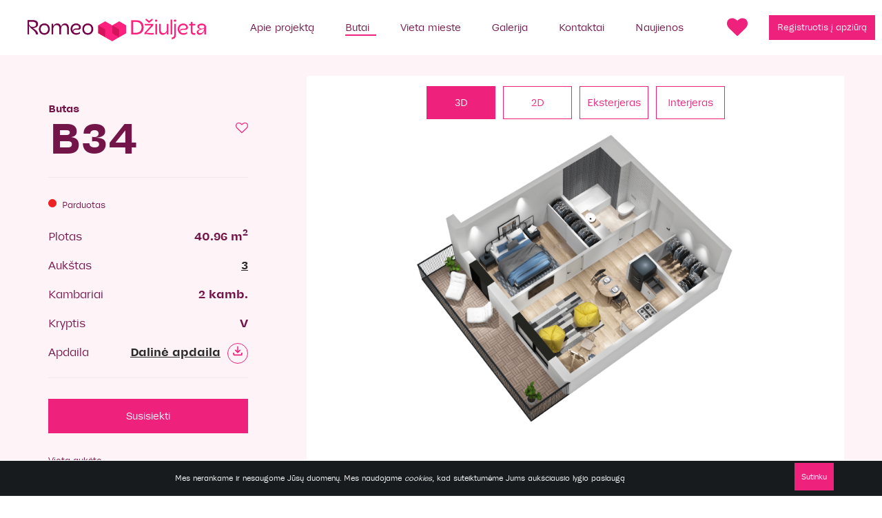

--- FILE ---
content_type: text/html; charset=UTF-8
request_url: https://www.romeoirdziuljeta.lt/butai/96
body_size: 8344
content:
<!DOCTYPE html>
<html xmlns="http://www.w3.org/1999/xhtml" xml:lang="lt" lang="lt">
	<head>
		<script type="text/javascript">
	var ROOT_URL = 'https://www.romeoirdziuljeta.lt/index.php';
</script>
<title>
Butai. Romeo ir Džiuljeta. Butai Viršuliškėse
</title>

<meta http-equiv="Content-Type" content="text/html; charset=utf-8" />
<meta name="viewport" content="width=device-width, initial-scale=1, maximum-scale=1" />


<script src="https://www.romeoirdziuljeta.lt/static/theme/js/jquery.min.js"></script>
<link rel="stylesheet" href="https://code.jquery.com/ui/1.13.2/themes/base/jquery-ui.css">
<script src="https://code.jquery.com/ui/1.13.2/jquery-ui.min.js"></script>

<link rel="preconnect" href="https://fonts.googleapis.com">
<link rel="preconnect" href="https://fonts.gstatic.com" crossorigin>
<link href="https://fonts.googleapis.com/css2?family=Host+Grotesk:ital,wght@0,300..800;1,300..800&family=Urbanist:ital,wght@0,100..900;1,100..900&display=swap" rel="stylesheet">
<link href="https://fonts.googleapis.com/css2?family=Urbanist:ital,wght@0,400..800;1,800..900&display=swap" rel="stylesheet">

<link rel="stylesheet" type="text/css" media="all" href="https://www.romeoirdziuljeta.lt/static/fancybox/jquery.fancybox.min.css" />
<link rel="stylesheet" type="text/css" href="https://www.romeoirdziuljeta.lt/static/theme/css/bootstrap.min.css">

<link rel="stylesheet" type="text/css" href="https://www.romeoirdziuljeta.lt/static/theme/css/font-awesome.css">  
<link rel="stylesheet" href="https://www.romeoirdziuljeta.lt/static/css/lightslider.css" rel="stylesheet" />


<link rel="stylesheet" type="text/css" href="https://www.romeoirdziuljeta.lt/static/css/override.css?va=s456asasddsssaasdaasdassdddsssdasdasdad">  
<link href="https://www.romeoirdziuljeta.lt/static/css/iphone.css?v=dsssss" media="(max-width : 900px)" rel="stylesheet" />

<meta property="og:url" content="https://www.romeoirdziuljeta.lt/butai" /><meta property="og:title" content="
Butai. Romeo ir Džiuljeta. Butai Viršuliškėse" />
<meta property="og:description" content="" />
<meta property="og:image" content="https://www.romeoirdziuljeta.lt/static/img/social.jpg" />
<meta name="description" content="


" />
<meta name="keywords" content="" />

<link rel="image_src" href="https://www.romeoirdziuljeta.lt/static/img/social.jpg" />


<!-- Google Tag Manager -->
<script>(function(w,d,s,l,i){w[l]=w[l]||[];w[l].push({'gtm.start':
new Date().getTime(),event:'gtm.js'});var f=d.getElementsByTagName(s)[0],
j=d.createElement(s),dl=l!='dataLayer'?'&l='+l:'';j.async=true;j.src=
'https://www.googletagmanager.com/gtm.js?id='+i+dl;f.parentNode.insertBefore(j,f);
})(window,document,'script','dataLayer','GTM-M3DDZTN');</script>
<!-- End Google Tag Manager -->



	</head>
	
	<body id="inner_page" >
		
		<!-- Google Tag Manager (noscript) -->
<noscript><iframe src="https://www.googletagmanager.com/ns.html?id=GTM-M3DDZTN"
height="0" width="0" style="display:none;visibility:hidden"></iframe></noscript>
<!-- End Google Tag Manager (noscript) -->
<script type="text/javascript">

        window.omnisend = window.omnisend || [];

        omnisend.push(["brandID", "693828b4dee9aaf1b99d8715"]);

        omnisend.push(["track", "$pageViewed"]);

        !function(){var e=document.createElement("script");

        e.type="text/javascript",e.async=!0,

        e.src="https://omnisnippet1.com/inshop/launcher-v2.js";

        var t=document.getElementsByTagName("script")[0];

        t.parentNode.insertBefore(e,t)}();

</script>		
		<div class="site-menu">
			<div class="menu-holder">


	  	<div class="row">
		    <div class="navbar-header navbar-header-custom">
			
			<div class="header-logo">
				<a href="https://www.romeoirdziuljeta.lt/" title="">
					<img src="https://www.romeoirdziuljeta.lt/static/img/logo.png" class="no-mobile" alt="" /> 
					<img src="https://www.romeoirdziuljeta.lt/static/img/logo-mobile.png" class="no-desktop" alt="" /> 
				
				</a>
			</div>
				<div class="favourited-only">
											<a href="https://www.romeoirdziuljeta.lt/butai?favorited=1#butai"><i class="fa fa-heart"></i></a>
										<span></span>
				</div>
			<div class="nav-buttons">
			
				<a href="https://www.romeoirdziuljeta.lt/butai" title="" class="select-flat">Rinktis butą</a>
				<a href="https://www.romeoirdziuljeta.lt/calendar" class="calendar-link no-mobile" title="">Registruotis į apžiūrą</a>
				<a href="https://www.romeoirdziuljeta.lt/calendar" class="calendar-link no-desktop" title="">Apžiūra</a>
			
			</div>
			
			
			
			
		      <button type="button" class="navbar-toggle collapsed menu-icon" data-toggle="collapse" data-target="#bs-example-navbar-collapse-1" aria-expanded="false">
		        <span class="icon-bar"></span>
		        <span class="icon-bar"></span> 
		        <span class="icon-bar"></span>
		      </button>
		      
		     <!-- Collect the nav links, forms, and other content for toggling -->
		     
		    <div class="collapse navbar-collapse" id="bs-example-navbar-collapse-1">
				<ul class="nav navbar-nav navbar-links-custom">
										
					<li>
													<a href="https://www.romeoirdziuljeta.lt/apie-projekta"  title="Kas tu, gyvenantis čia?" class="" data-toggle="" aria-haspopup="false" aria-expanded="false">Apie projektą</a>
											</li>
					
										
					<li>
													<a href="https://www.romeoirdziuljeta.lt/butai"  title="Butai" class="active" data-toggle="" aria-haspopup="false" aria-expanded="false">Butai</a>
											</li>
					
										
					<li>
													<a href="https://www.romeoirdziuljeta.lt/vieta"  title="Viskas šalia" class="" data-toggle="" aria-haspopup="false" aria-expanded="false">Vieta mieste</a>
											</li>
					
										
					<li>
													<a href="https://www.romeoirdziuljeta.lt/galerija"  title="Galerija" class="" data-toggle="" aria-haspopup="false" aria-expanded="false">Galerija</a>
											</li>
					
										
					<li>
													<a href="https://www.romeoirdziuljeta.lt/kontaktai"  title="Kontaktai" class="" data-toggle="" aria-haspopup="false" aria-expanded="false">Kontaktai</a>
											</li>
					
										
					<li>
													<a href="https://www.romeoirdziuljeta.lt/naujienos"  title="Naujienos" class="" data-toggle="" aria-haspopup="false" aria-expanded="false">Naujienos</a>
											</li>
					
										<li class="no-desktop">
						<div class="favourited-only">
															<a href="https://www.romeoirdziuljeta.lt/butai?favorited=1#butai"><i class="fa fa-heart"></i> Įsiminti</a>
														<span></span>
						</div>
					</li>
					
					<li></li>
					<li class="menu-button no-desktop">
					<a href="https://www.romeoirdziuljeta.lt/butai" title="">Rinktis butą</a>
					</li>
					<li class="menu-button no-desktop">
					<a href="https://www.romeoirdziuljeta.lt/calendar"  title="">Registruotis į apžiūrą</a>
					</li>
					
				</ul>	   			      
		    </div>     
		      
		    </div>

			
	  	</div>


</div>
		</div>
		<div class="holder">
			  
<script>
window.setTimeout( function() {

	window.dataLayer = window.dataLayer || [];
	window.dataLayer.push({
	 'event': 'engaged_content', 
	 });
	$.session.set( 'user_tracked', true );
	
}, 60000 );

</script>
 





<a name="butas"></a>
<div class="flat-holder">
	<div class="container">
		<div class="row flat-row">
			
			<div class="col-md-4 col-sm-4 col-xs-12 o2">
				
				
				<div class="project-detail-1">
				
					
						<div>	
							
							<a class="favourite" data-object="B34" href="https://www.romeoirdziuljeta.lt/butai/96" title="Įtraukti į mėgstamiausius"><i class="fa fa-heart-o"></i></a>
							<h2>Butas
								<strong>B34</strong>
							</h2>
							<div class="flat-status-table flat-status-sold">
								Parduotas							</div>
							
							<div class="ul">
								<ul>
									<li><span>Plotas</span> 40.96 m<sup>2</sup></li>
									<li><span>Aukštas</span> <a href="https://www.romeoirdziuljeta.lt/aukstas/20" title="">3</a></li>
						
									<li><span>Kambariai</span> 2 kamb. </li>
									
								
									<li><span>Kryptis</span> V</li>									
									
									
									
									
									
									



																	
									<li><span>Apdaila</span>
																			<a href="https://www.romeoirdziuljeta.lt/static/files/apdaila.pdf" class="download-link" onclick="window.open( this.href ); return false;" title="Dalinė apdaila">
											Dalinė apdaila											<em>
											<svg width="20" height="21" viewBox="0 0 20 21" fill="none" xmlns="http://www.w3.org/2000/svg">
											<mask id="mask0_112_5217" style="mask-type:alpha" maskUnits="userSpaceOnUse" x="0" y="0" width="20" height="21">
											<rect y="0.5" width="20" height="20" fill="#D9D9D9"/>
											</mask>
											<g mask="url(#mask0_112_5217)">
											<path d="M9.99967 13.8333L5.83301 9.66665L6.99967 8.45831L9.16634 10.625V3.83331H10.833V10.625L12.9997 8.45831L14.1663 9.66665L9.99967 13.8333ZM4.99967 17.1666C4.54134 17.1666 4.14898 17.0035 3.82259 16.6771C3.4962 16.3507 3.33301 15.9583 3.33301 15.5V13H4.99967V15.5H14.9997V13H16.6663V15.5C16.6663 15.9583 16.5031 16.3507 16.1768 16.6771C15.8504 17.0035 15.458 17.1666 14.9997 17.1666H4.99967Z" fill="#EE217D"/>
											</g>
											</svg>
											</em>

										</a>
																		</li>
									
								</ul>
							
							</div>	
														
							
							
							<div class="button-more">
								<a class="" href="https://www.romeoirdziuljeta.lt/kontaktai" title="">Susisiekti</a>
							</div>
							<div class="floor-bg">
																<span class="floor-bg-label">Vieta aukšte</span> 
								<div class="full-plan plan-floor fbg mousepopup status-select" style=" max-width: 787px; background-image: url( 'https://www.romeoirdziuljeta.lt/uploads/images/floors/aukstas-b3-20-floorplan.png?online=production' );">
									<div class="svg-hold">
									
										<div class="svg-bg" style="background-image: url( 'https://www.romeoirdziuljeta.lt/uploads/images/floors/aukstas-b3-20-floorgrid.png?online=production' );">
											<svg viewBox="0 0 1920 1341" version="1.1" xmlns="https://www.w3.org/2000/svg" xmlns:xlink="http://www.w3.org/1999/xlink">

												<title></title>
												<g id="PageOver" stroke="none" stroke-width="1" fill="none" fill-rule="evenodd">
													<g id="Aukštas" fill="url(#linearGradient-1)">
														
																													
															<a class="r93" ">
															    <polygon class="  flat-sold" id="st_93" points="494,708,770,708,772,812,864,818,859,1130,497,1130"></polygon>
															</a>		
																													
															<a class="r94" xlink:href="https://www.romeoirdziuljeta.lt/butai/94#butas">
															    <polygon class=" flat-free " id="st_94" points="147,708,498,709,494,1127,142,1129"></polygon>
															</a>		
																													
															<a class="r95" ">
															    <polygon class="  flat-sold" id="st_95" points="143,259,498,263,497,604,420,598,419,627,313,626,310,716,144,715"></polygon>
															</a>		
																													
															<a class="r96" ">
															    <polygon class="  flat-sold" id="st_96" points="493,626,497,263,827,263,823,627"></polygon>
															</a>		
																													
															<a class="r97" xlink:href="https://www.romeoirdziuljeta.lt/butai/97#butas">
															    <polygon class="  flat-reserved" id="st_97" points="819,262,1117,264,1119,633,819,630"></polygon>
															</a>		
																													
															<a class="r98" ">
															    <polygon class="  flat-sold" id="st_98" points="1116,264,1371,265,1370,590,1310,587,1309,622,1116,623"></polygon>
															</a>		
																													
															<a class="r99" ">
															    <polygon class="  flat-sold" id="st_99" points="1367,629,1367,266,1760,264,1762,712,1470,717,1466,627"></polygon>
															</a>		
																													
															<a class="r100" xlink:href="https://www.romeoirdziuljeta.lt/butai/100#butas">
															    <polygon class=" flat-free " id="st_100" points="1363,710,1759,708,1760,1128,1368,1127"></polygon>
															</a>		
																													
															<a class="r101" ">
															    <polygon class="  flat-sold" id="st_101" points="1111,710,1370,710,1371,1126,1117,1130"></polygon>
															</a>		
																												
													
														
													</g>
												</g> 
											</svg>
										</div>
									
										<svg viewBox="0 0 1920 1341" version="1.1" xmlns="https://www.w3.org/2000/svg" xmlns:xlink="http://www.w3.org/1999/xlink">

											<title></title>
											<g id="Page" stroke="none" stroke-width="1" fill="none" fill-rule="evenodd">
												<g id="Aukštas" fill="url(#linearGradient-1)">
													
																											
														<a class="r93" xlink:href="https://www.romeoirdziuljeta.lt/butai/93">
														    <polygon class="  flat-sold" id="st_93" points="494,708,770,708,772,812,864,818,859,1130,497,1130"></polygon>
														</a>		
																											
														<a class="r94" xlink:href="https://www.romeoirdziuljeta.lt/butai/94">
														    <polygon class=" flat-free " id="st_94" points="147,708,498,709,494,1127,142,1129"></polygon>
														</a>		
																											
														<a class="r95" xlink:href="https://www.romeoirdziuljeta.lt/butai/95">
														    <polygon class="  flat-sold" id="st_95" points="143,259,498,263,497,604,420,598,419,627,313,626,310,716,144,715"></polygon>
														</a>		
																											
														<a class="r96" xlink:href="https://www.romeoirdziuljeta.lt/butai/96">
														    <polygon class="  flat-sold flat-active" id="st_96" points="493,626,497,263,827,263,823,627"></polygon>
														</a>		
																											
														<a class="r97" xlink:href="https://www.romeoirdziuljeta.lt/butai/97">
														    <polygon class="  flat-reserved" id="st_97" points="819,262,1117,264,1119,633,819,630"></polygon>
														</a>		
																											
														<a class="r98" xlink:href="https://www.romeoirdziuljeta.lt/butai/98">
														    <polygon class="  flat-sold" id="st_98" points="1116,264,1371,265,1370,590,1310,587,1309,622,1116,623"></polygon>
														</a>		
																											
														<a class="r99" xlink:href="https://www.romeoirdziuljeta.lt/butai/99">
														    <polygon class="  flat-sold" id="st_99" points="1367,629,1367,266,1760,264,1762,712,1470,717,1466,627"></polygon>
														</a>		
																											
														<a class="r100" xlink:href="https://www.romeoirdziuljeta.lt/butai/100">
														    <polygon class=" flat-free " id="st_100" points="1363,710,1759,708,1760,1128,1368,1127"></polygon>
														</a>		
																											
														<a class="r101" xlink:href="https://www.romeoirdziuljeta.lt/butai/101">
														    <polygon class="  flat-sold" id="st_101" points="1111,710,1370,710,1371,1126,1117,1130"></polygon>
														</a>		
																										
												
													
												</g>
											</g>
										</svg>	
									
										<div id="status">
																							<div class="status r93">
													<div class="bg">
														<div class="hdr">B31</div>
														
														
														2 kamb.<br />
														48.33 m<sup>2</sup><br />
														
														<div class="p">
															<div class="status-status status-status-sold">Parduotas</div>
															
															
																														<div class="clear"></div>
															
														</div>
									
													</div>

													
												</div>
																							<div class="status r94">
													<div class="bg">
														<div class="hdr">B32</div>
														
														
														2 kamb.<br />
														48.19 m<sup>2</sup><br />
														
														<div class="p">
															<div class="status-status status-status-free">Laisvas</div>
															
															
																														<div class="clear"></div>
															
														</div>
									
													</div>

													
												</div>
																							<div class="status r95">
													<div class="bg">
														<div class="hdr">B33</div>
														
														
														2 kamb.<br />
														46.65 m<sup>2</sup><br />
														
														<div class="p">
															<div class="status-status status-status-sold">Parduotas</div>
															
															
																														<div class="clear"></div>
															
														</div>
									
													</div>

													
												</div>
																							<div class="status r96">
													<div class="bg">
														<div class="hdr">B34</div>
														
														
														2 kamb.<br />
														40.96 m<sup>2</sup><br />
														
														<div class="p">
															<div class="status-status status-status-sold">Parduotas</div>
															
															
																														<div class="clear"></div>
															
														</div>
									
													</div>

													
												</div>
																							<div class="status r97">
													<div class="bg">
														<div class="hdr">B35</div>
														
														
														1.5 kamb.<br />
														37.38 m<sup>2</sup><br />
														
														<div class="p">
															<div class="status-status status-status-reserved">Rezervuotas</div>
															
															
																														<div class="clear"></div>
															
														</div>
									
													</div>

													
												</div>
																							<div class="status r98">
													<div class="bg">
														<div class="hdr">B36</div>
														
														
														1 kamb.<br />
														30.7 m<sup>2</sup><br />
														
														<div class="p">
															<div class="status-status status-status-sold">Parduotas</div>
															
															
																														<div class="clear"></div>
															
														</div>
									
													</div>

													
												</div>
																							<div class="status r99">
													<div class="bg">
														<div class="hdr">B37</div>
														
														
														3 kamb.<br />
														56.28 m<sup>2</sup><br />
														
														<div class="p">
															<div class="status-status status-status-sold">Parduotas</div>
															
															
																														<div class="clear"></div>
															
														</div>
									
													</div>

													
												</div>
																							<div class="status r100">
													<div class="bg">
														<div class="hdr">B38</div>
														
														
														3 kamb.<br />
														55.6 m<sup>2</sup><br />
														
														<div class="p">
															<div class="status-status status-status-free">Laisvas</div>
															
															
																														<div class="clear"></div>
															
														</div>
									
													</div>

													
												</div>
																							<div class="status r101">
													<div class="bg">
														<div class="hdr">B39</div>
														
														
														1.5 kamb.<br />
														35.94 m<sup>2</sup><br />
														
														<div class="p">
															<div class="status-status status-status-sold">Parduotas</div>
															
															
																														<div class="clear"></div>
															
														</div>
									
													</div>

													
												</div>
																						
										
										</div>
									</div>
								
								</div>


							</div>	
								
								
															<div class="flat-message">	
									<em>* vizualizacijos yra informacinio pobūdžio</em>
							</div>

						</div>
				</div>
					
			</div>
			<div class="col-md-8 col-sm-8 col-xs-12">
			 
				<div class="project-plan">
					<div class="project-detail-item">
						<div class="project-detail-items-slider">
														<div class="slider-wraper sl-1">
								<div class="slider">
									
									<div class="slide-img-fit img-opacity">
										<a data-fancybox="gallery" href="https://www.romeoirdziuljeta.lt/uploads/images/plans/3d-B34.png?v=prod" title="">
											<img src="https://www.romeoirdziuljeta.lt/uploads/images/plans/3d-B34.png?v=prod" alt="" />
										</a>
									</div>	 
								</div>	 
							</div>	 
														<div class="slider-wraper sl-2">
								<div class="slider">		
									
									<div class="slide-img-fit img-opacity">
										<a data-fancybox="gallery" href="https://www.romeoirdziuljeta.lt/uploads/images/plans/B34.png?v=prod" title="">
											<img src="https://www.romeoirdziuljeta.lt/uploads/images/plans/B34.png?v=prod" alt="" />
										</a>
									</div>	 
								</div>
							</div>
							<div class="slider-wraper sl-3">
								<ul class="slider">
									
																		<li class="slide-img">
										<a style="background-image: url( 'https://www.romeoirdziuljeta.lt/uploads/albums/1/rutkausko_1.jpg?v=prod' );" data-fancybox="gallery" href="https://www.romeoirdziuljeta.lt/uploads/albums/1/rutkausko_1.jpg?v=prod" title="">
											<img src="https://www.romeoirdziuljeta.lt/uploads/albums/1/rutkausko_1.jpg?v=prod" alt="" />
										</a>
									</li>
																		<li class="slide-img">
										<a style="background-image: url( 'https://www.romeoirdziuljeta.lt/uploads/albums/1/888.png?v=prod' );" data-fancybox="gallery" href="https://www.romeoirdziuljeta.lt/uploads/albums/1/888.png?v=prod" title="">
											<img src="https://www.romeoirdziuljeta.lt/uploads/albums/1/888.png?v=prod" alt="" />
										</a>
									</li>
																		<li class="slide-img">
										<a style="background-image: url( 'https://www.romeoirdziuljeta.lt/uploads/albums/1/4.jpg?v=prod' );" data-fancybox="gallery" href="https://www.romeoirdziuljeta.lt/uploads/albums/1/4.jpg?v=prod" title="">
											<img src="https://www.romeoirdziuljeta.lt/uploads/albums/1/4.jpg?v=prod" alt="" />
										</a>
									</li>
																		<li class="slide-img">
										<a style="background-image: url( 'https://www.romeoirdziuljeta.lt/uploads/albums/1/RUTRAUSKO_G7_CAM15_MORNING_A1.jpg?v=prod' );" data-fancybox="gallery" href="https://www.romeoirdziuljeta.lt/uploads/albums/1/RUTRAUSKO_G7_CAM15_MORNING_A1.jpg?v=prod" title="">
											<img src="https://www.romeoirdziuljeta.lt/uploads/albums/1/RUTRAUSKO_G7_CAM15_MORNING_A1.jpg?v=prod" alt="" />
										</a>
									</li>
																		<li class="slide-img">
										<a style="background-image: url( 'https://www.romeoirdziuljeta.lt/uploads/albums/1/6.jpg?v=prod' );" data-fancybox="gallery" href="https://www.romeoirdziuljeta.lt/uploads/albums/1/6.jpg?v=prod" title="">
											<img src="https://www.romeoirdziuljeta.lt/uploads/albums/1/6.jpg?v=prod" alt="" />
										</a>
									</li>
																		<li class="slide-img">
										<a style="background-image: url( 'https://www.romeoirdziuljeta.lt/uploads/albums/1/RUTRAUSKO_G7_CAM047_DAY_A_P2.jpg?v=prod' );" data-fancybox="gallery" href="https://www.romeoirdziuljeta.lt/uploads/albums/1/RUTRAUSKO_G7_CAM047_DAY_A_P2.jpg?v=prod" title="">
											<img src="https://www.romeoirdziuljeta.lt/uploads/albums/1/RUTRAUSKO_G7_CAM047_DAY_A_P2.jpg?v=prod" alt="" />
										</a>
									</li>
																		<li class="slide-img">
										<a style="background-image: url( 'https://www.romeoirdziuljeta.lt/uploads/albums/1/RUTRAUSKO_G7_CAM049_DAY_A_P4.jpg?v=prod' );" data-fancybox="gallery" href="https://www.romeoirdziuljeta.lt/uploads/albums/1/RUTRAUSKO_G7_CAM049_DAY_A_P4.jpg?v=prod" title="">
											<img src="https://www.romeoirdziuljeta.lt/uploads/albums/1/RUTRAUSKO_G7_CAM049_DAY_A_P4.jpg?v=prod" alt="" />
										</a>
									</li>
																		<li class="slide-img">
										<a style="background-image: url( 'https://www.romeoirdziuljeta.lt/uploads/albums/1/rutkausko_5.jpg?v=prod' );" data-fancybox="gallery" href="https://www.romeoirdziuljeta.lt/uploads/albums/1/rutkausko_5.jpg?v=prod" title="">
											<img src="https://www.romeoirdziuljeta.lt/uploads/albums/1/rutkausko_5.jpg?v=prod" alt="" />
										</a>
									</li>
																		<li class="slide-img">
										<a style="background-image: url( 'https://www.romeoirdziuljeta.lt/uploads/albums/1/rutkausko_6_(2).jpg?v=prod' );" data-fancybox="gallery" href="https://www.romeoirdziuljeta.lt/uploads/albums/1/rutkausko_6_(2).jpg?v=prod" title="">
											<img src="https://www.romeoirdziuljeta.lt/uploads/albums/1/rutkausko_6_(2).jpg?v=prod" alt="" />
										</a>
									</li>
																		<li class="slide-img">
										<a style="background-image: url( 'https://www.romeoirdziuljeta.lt/uploads/albums/1/ty.jpg?v=prod' );" data-fancybox="gallery" href="https://www.romeoirdziuljeta.lt/uploads/albums/1/ty.jpg?v=prod" title="">
											<img src="https://www.romeoirdziuljeta.lt/uploads/albums/1/ty.jpg?v=prod" alt="" />
										</a>
									</li>
																		<li class="slide-img">
										<a style="background-image: url( 'https://www.romeoirdziuljeta.lt/uploads/albums/1/444.png?v=prod' );" data-fancybox="gallery" href="https://www.romeoirdziuljeta.lt/uploads/albums/1/444.png?v=prod" title="">
											<img src="https://www.romeoirdziuljeta.lt/uploads/albums/1/444.png?v=prod" alt="" />
										</a>
									</li>
																		<li class="slide-img">
										<a style="background-image: url( 'https://www.romeoirdziuljeta.lt/uploads/albums/1/REDM_RUTRAUSKO_G7_V2_CAM_54_A1_DAY1C.jpg?v=prod' );" data-fancybox="gallery" href="https://www.romeoirdziuljeta.lt/uploads/albums/1/REDM_RUTRAUSKO_G7_V2_CAM_54_A1_DAY1C.jpg?v=prod" title="">
											<img src="https://www.romeoirdziuljeta.lt/uploads/albums/1/REDM_RUTRAUSKO_G7_V2_CAM_54_A1_DAY1C.jpg?v=prod" alt="" />
										</a>
									</li>
																		<li class="slide-img">
										<a style="background-image: url( 'https://www.romeoirdziuljeta.lt/uploads/albums/1/REDM_RUTRAUSKO_G7_V2_CAM_51_DAY_B1.jpg?v=prod' );" data-fancybox="gallery" href="https://www.romeoirdziuljeta.lt/uploads/albums/1/REDM_RUTRAUSKO_G7_V2_CAM_51_DAY_B1.jpg?v=prod" title="">
											<img src="https://www.romeoirdziuljeta.lt/uploads/albums/1/REDM_RUTRAUSKO_G7_V2_CAM_51_DAY_B1.jpg?v=prod" alt="" />
										</a>
									</li>
										
																		<li class="slide-img">
										<a style="background-image: url( 'https://www.romeoirdziuljeta.lt/uploads/albums/4/91.jpg?v=prod' );" data-fancybox="gallery" href="https://www.romeoirdziuljeta.lt/uploads/albums/4/91.jpg?v=prod" title="">
											<img src="https://www.romeoirdziuljeta.lt/uploads/albums/4/91.jpg?v=prod" alt="" />
										</a>
									</li>
																		<li class="slide-img">
										<a style="background-image: url( 'https://www.romeoirdziuljeta.lt/uploads/albums/4/61.jpg?v=prod' );" data-fancybox="gallery" href="https://www.romeoirdziuljeta.lt/uploads/albums/4/61.jpg?v=prod" title="">
											<img src="https://www.romeoirdziuljeta.lt/uploads/albums/4/61.jpg?v=prod" alt="" />
										</a>
									</li>
																		<li class="slide-img">
										<a style="background-image: url( 'https://www.romeoirdziuljeta.lt/uploads/albums/4/11.jpg?v=prod' );" data-fancybox="gallery" href="https://www.romeoirdziuljeta.lt/uploads/albums/4/11.jpg?v=prod" title="">
											<img src="https://www.romeoirdziuljeta.lt/uploads/albums/4/11.jpg?v=prod" alt="" />
										</a>
									</li>
																		<li class="slide-img">
										<a style="background-image: url( 'https://www.romeoirdziuljeta.lt/uploads/albums/4/42.jpg?v=prod' );" data-fancybox="gallery" href="https://www.romeoirdziuljeta.lt/uploads/albums/4/42.jpg?v=prod" title="">
											<img src="https://www.romeoirdziuljeta.lt/uploads/albums/4/42.jpg?v=prod" alt="" />
										</a>
									</li>
																		<li class="slide-img">
										<a style="background-image: url( 'https://www.romeoirdziuljeta.lt/uploads/albums/4/31.jpg?v=prod' );" data-fancybox="gallery" href="https://www.romeoirdziuljeta.lt/uploads/albums/4/31.jpg?v=prod" title="">
											<img src="https://www.romeoirdziuljeta.lt/uploads/albums/4/31.jpg?v=prod" alt="" />
										</a>
									</li>
																		<li class="slide-img">
										<a style="background-image: url( 'https://www.romeoirdziuljeta.lt/uploads/albums/4/21.jpg?v=prod' );" data-fancybox="gallery" href="https://www.romeoirdziuljeta.lt/uploads/albums/4/21.jpg?v=prod" title="">
											<img src="https://www.romeoirdziuljeta.lt/uploads/albums/4/21.jpg?v=prod" alt="" />
										</a>
									</li>
																						
								</ul>	

								<div class="currentSlide"><span>1</span> / 6</div>								
							</div>
							<div class="slider-wraper sl-4">
								<ul class="slider">
									
									
																		<li class="slide-img">
										<a style="background-image: url( 'https://www.romeoirdziuljeta.lt/uploads/albums/4/91.jpg?v=prod' );" data-fancybox="gallery" href="https://www.romeoirdziuljeta.lt/uploads/albums/4/91.jpg?v=prod" title="">
											<img src="https://www.romeoirdziuljeta.lt/uploads/albums/4/91.jpg?v=prod" alt="" />
										</a>
									</li>
																		<li class="slide-img">
										<a style="background-image: url( 'https://www.romeoirdziuljeta.lt/uploads/albums/4/61.jpg?v=prod' );" data-fancybox="gallery" href="https://www.romeoirdziuljeta.lt/uploads/albums/4/61.jpg?v=prod" title="">
											<img src="https://www.romeoirdziuljeta.lt/uploads/albums/4/61.jpg?v=prod" alt="" />
										</a>
									</li>
																		<li class="slide-img">
										<a style="background-image: url( 'https://www.romeoirdziuljeta.lt/uploads/albums/4/11.jpg?v=prod' );" data-fancybox="gallery" href="https://www.romeoirdziuljeta.lt/uploads/albums/4/11.jpg?v=prod" title="">
											<img src="https://www.romeoirdziuljeta.lt/uploads/albums/4/11.jpg?v=prod" alt="" />
										</a>
									</li>
																		<li class="slide-img">
										<a style="background-image: url( 'https://www.romeoirdziuljeta.lt/uploads/albums/4/42.jpg?v=prod' );" data-fancybox="gallery" href="https://www.romeoirdziuljeta.lt/uploads/albums/4/42.jpg?v=prod" title="">
											<img src="https://www.romeoirdziuljeta.lt/uploads/albums/4/42.jpg?v=prod" alt="" />
										</a>
									</li>
																		<li class="slide-img">
										<a style="background-image: url( 'https://www.romeoirdziuljeta.lt/uploads/albums/4/31.jpg?v=prod' );" data-fancybox="gallery" href="https://www.romeoirdziuljeta.lt/uploads/albums/4/31.jpg?v=prod" title="">
											<img src="https://www.romeoirdziuljeta.lt/uploads/albums/4/31.jpg?v=prod" alt="" />
										</a>
									</li>
																		<li class="slide-img">
										<a style="background-image: url( 'https://www.romeoirdziuljeta.lt/uploads/albums/4/21.jpg?v=prod' );" data-fancybox="gallery" href="https://www.romeoirdziuljeta.lt/uploads/albums/4/21.jpg?v=prod" title="">
											<img src="https://www.romeoirdziuljeta.lt/uploads/albums/4/21.jpg?v=prod" alt="" />
										</a>
									</li>
																						
								</ul>		
								<div class="currentSlide"><span>1</span> / 6</div>												
							</div>
							
							
																				
						</div>
						<div class="plan-links">
							
														<a class="button-3d button-o ov" title=""  data-show="sl-1" data-slide="1">
								3D
							</a>	
														
							<a class="button-2d button-o"  data-show="sl-2" data-slide="2">
								2D
							</a>	
							<a class="button-out button-o"  data-show="sl-3" data-slide="3">
								Eksterjeras
							</a>		
							<a class="button-in button-o"  data-show="sl-4" data-slide="16">
								Interjeras
							</a>						
						</div>													
					</div>													
				</div> 
				
			</div>
			
			
		</div>		
	</div>
</div>





		</div>	
		
<div class="contacts-line ">
			
			<div class="bg">
				<div class="container">
					<div class="row row-flex">
						
						<div class="col-md-11 col-12">
							<div class="contact-header">
											<h2><p>Susisiekite, ir mes padėsime Jums i&scaron;sirinkti.</p>
</h2>
										</div>
						</div>
					</div>
					<div class="row row-flex">
						
							
						<div class="col-md-6 contacts-content col-sm-6 col-xs-12">
							<div class="contacts-content-wrap">
								<div class="row row-people">
									
									
										    
											<div class="col-md-6 col-sm-6 col-xs-12">
											    <img class="broker-photo"
												 src="https://www.romeoirdziuljeta.lt/uploads/images/119/photo-elona-144609.png"
												 alt="" />

											    <div class="people-contact">
												<strong>Elona</strong>

												<div class="m">
												    <a href="tel:+37069198790">
													+37069198790												    </a>
												</div>

												<div class="e">
												    <a href="mailto:elona@ntligence.lt">
													elona@ntligence.lt												    </a>
												</div>
											    </div>
											</div>

										    
										
										    
											<div class="col-md-6 col-sm-6 col-xs-12">
											    <img class="broker-photo"
												 src="https://www.romeoirdziuljeta.lt/uploads/images/145/photo-valius-354609.png"
												 alt="" />

											    <div class="people-contact">
												<strong>Valius</strong>

												<div class="m">
												    <a href="tel:+37066106224">
													+37066106224												    </a>
												</div>

												<div class="e">
												    <a href="mailto:valius@ntligence.lt">
													valius@ntligence.lt												    </a>
												</div>
											    </div>
											</div>

										    
										
										    
										
										    
										
										    
																		</div>
							</div>
						</div>
						
						<div class="col-md-6 col-sm-6 col-xs-12">
							<div class="contacts-form form" >
								<div class="row" >
								
																			<div class="col-md-6 col-sm-6 col-xs-12 footer-banner">
											<a href="https://www.romeoirdziuljeta.lt/butai" title=""><img src="https://www.romeoirdziuljeta.lt/uploads/images/151/photo-popup-210515.jpg" alt="" /></a>
											
										</div>
																		
									<div class="col-md-6 col-sm-6 col-xs-12 footer-form">
										
										<form action="https://www.romeoirdziuljeta.lt/" method="post">
											<fieldset>
												<input type="hidden" id="c_ok" name="c_ok" value="" />
												<label>
													<input autocomplete="off" placeholder="Jūsų vardas" type="text" required name="c_name" id="c_name" value="" 
													  oninvalid="this.setCustomValidity('Prašome užpildyti šį lauką.')"
														oninput="this.setCustomValidity('')"
													
													/>
												</label>
												<label>
													<input autocomplete="off" placeholder="Telefonas" type="tel"  pattern="^\+?\d{8,12}$" name="c_contact" required id="c_contact" value="" />
												</label>
												<label>
													<input autocomplete="off" placeholder="El.paštas" type="email" name="c_email" required id="c_email" value="" />
												</label>
												<label class="label-textarea">
													<textarea placeholder="Jūsų klausimas"  required 
													  oninvalid="this.setCustomValidity('Trumpai parašykite, kuo galime padėti.')"
														oninput="this.setCustomValidity('')"
													name="c_message" id="c_message"></textarea>
												</label>
												
												<label class="checkbox">
													<input autocomplete="off" type="checkbox" name="e" required value="" 
													  oninvalid="this.setCustomValidity('Prašome sutikti su taisyklėmis.')"
														oninput="this.setCustomValidity('')"
													
													/>
														Sutinku, kad UAB NTligence ir su ja susijusios įmonės pateiktų man pasiūlymus ir informaciją apie šį bei kitus valdomus projektus, o jų parengimui naudotų aukščiau pateiktus duomenis.
													
												</label>	<button class="button-more">Siųsti</button>	
											
											</fieldset>
											<div id="ok">
												Ačiū. Su Jumis susisieksime.
											</div>
											
											
											
											<script>
											$(function() {
												

											
												
												  const $email = $(".footer-form input[type=email]");

												  $email.on("invalid", function() {
												
												    const el = this; 
												    el.setCustomValidity(""); 

												    if (el.validity.valueMissing) {
												      el.setCustomValidity("Prašome užpildyti šį lauką.");
												    } else if (el.validity.typeMismatch) {
												      el.setCustomValidity("Prašome įvesti galiojantį el. pašto adresą.");
												    }
												  });

												  $email.on("input", function() {
												    this.setCustomValidity("");
												  });
											  
												
												
												
												const $phone = $(".footer-form input[type=tel]");

												$phone.on("invalid", function() {
												  const el = this; 
												  el.setCustomValidity(""); // reset previous message

												  if (el.validity.valueMissing) {
												    el.setCustomValidity("Prašome užpildyti šį lauką.");
												  } 
												  else if (el.validity.patternMismatch) {
												    el.setCustomValidity("Prašome įvesti telefono numerį teisingu formatu, pvz.: +370XXXXXXXX");
												  }
												});

												$phone.on("input", function() {
												  this.setCustomValidity(""); // clear error when user types
												});
											  
											  
											  
											  
											  
											  
											  
											  
											  
											  
											  
											  
											});
											</script>
										</form>
									</div>
								</div>
							</div>
								 
						</div>
					</div>
				</div>
			</div>
		</div>
		<div class="footer-top">
		
		</div>
		<footer>
			
			<div class="container">
				<div class="row">
					
					
					<div class="col-md-4 col-xs-12">
											</div>
					<div class="col-md-8 col-xs-12 footer-social">
						
						<a class="fb-link" href="https://www.instagram.com/romeoirdziuljeta/" onclick="window.open( this.href ); return false;" title="">
							<i class="fa fa-instagram"></i>
						</a>
						<a class="fb-link" href="https://www.facebook.com/rutkausko7" onclick="window.open( this.href ); return false;" title="">
							<i class="fa fa-facebook-square"></i>
						</a>		
					</div>
				</div>
				<div class="footer-line">
					<div class="row">
						
						<div class="col-md-3 col-xs-12 project-developer">
							<span>Vysto:</span>
							<a href="https://www.groupinvest.lt" onclick="window.open( this.href ); return false;" title="">
							<img src="https://www.romeoirdziuljeta.lt/static/img/group-invest.png" alt=""></a> 
							
						</div>	
							
						<div class="col-md-3 col-xs-12 project-developer">
							<span>Rangovas:</span>
							<a href="https://www.litruma.lt" onclick="window.open( this.href ); return false;" title="">
							<img src="https://www.romeoirdziuljeta.lt/static/img/litruma.png" alt=""></a> 
						</div>
						<div class="col-md-6 col-xs-12">
							<p>Visos teisės saugomos &copy; 2026 Romeo ir Džiuljeta</p>
							  
						</div>
						
					</div>
				</div>
			</div>
		</footer>
		<div class="cookie-message">
			Mes nerankame ir nesaugome Jūsų duomenų. Mes naudojame <em>cookies</em>, kad suteiktumėme Jums aukščiausio lygio paslaugą <a class="cookiebar-close" href="#">Sutinku</a>
		</div>
		<a class="mobile-phone" href="tel:+37069198790" title=""><i class="fa fa-phone"></i></a>
 

<script src="https://www.romeoirdziuljeta.lt/static/theme/js/bootstrap.min.js"></script>	
<script src="https://www.romeoirdziuljeta.lt/static/theme/js/owl.carousel.js"></script>
<script src="https://www.romeoirdziuljeta.lt/static/theme/js/wow.min.js"></script>
<script src="https://www.romeoirdziuljeta.lt/static/theme/js/particles.min.js"></script>
<script src="https://www.romeoirdziuljeta.lt/static/theme/js/particles.js"></script>
<script src="https://www.romeoirdziuljeta.lt/static/theme/js/jquery.hover3d.min.js"></script>
<script src="https://www.romeoirdziuljeta.lt/static/theme/js/jquery.counterup.min.js"></script>
<script src="https://www.romeoirdziuljeta.lt/static/theme/js/waypoints.min.js"></script>
<script src="https://www.romeoirdziuljeta.lt/static/theme/js/scrollax.js"></script>
<script src="https://www.romeoirdziuljeta.lt/static/theme/js/slick-plugin.js"></script>
<script src="https://www.romeoirdziuljeta.lt/static/theme/js/slick.js"></script>
<script src="https://www.romeoirdziuljeta.lt/static/theme/js/jquery.mb.YTPlayer.min.js"></script>
<script src="https://www.romeoirdziuljeta.lt/static/theme/js/isotope.pkgd.min.js"></script>
<script src="https://www.romeoirdziuljeta.lt/static/theme/js/modernizr.js"></script>
<script src="https://www.romeoirdziuljeta.lt/static/theme/js/map.js"></script>
<script src="https://www.romeoirdziuljeta.lt/static/theme/js/main.js"></script>

<script src="https://www.romeoirdziuljeta.lt/static/js/lightslider.js"></script>

<script type="text/javascript" src="https://www.romeoirdziuljeta.lt/static/fancybox/jquery.fancybox.min.js"></script>
<script src="https://www.romeoirdziuljeta.lt/static/js/script.js?prod=rasddaddadaa"></script>

 
<div class="cursor"></div>
<!-- Messenger Chat Plugin Code -->
    <div id="fb-root"></div>




	</body>
</html>








--- FILE ---
content_type: text/css
request_url: https://www.romeoirdziuljeta.lt/static/css/override.css?va=s456asasddsssaasdaasdassdddsssdasdasdad
body_size: 17281
content:

@font-face {
    font-family: 'mcqueen';
    src: url('mcqueendisplay-bold-webfont.woff2') format('woff2'),
         url('mcqueendisplay-bold-webfont.woff') format('woff'),
         url('mcqueendisplay-bold-webfont.ttf') format('truetype');
    font-weight: bold;
    font-style: normal;

}




@font-face {
    font-family: 'mcqueen';
    src: url('mcqueendisplay-regular-webfont.woff2') format('woff2'),
         url('mcqueendisplay-regular-webfont.woff') format('woff'),
         url('mcqueendisplay-regular-webfont.ttf') format('truetype');
    font-weight: normal;
    font-style: normal;

}

body {
	font-family: "mcqueen", arial;
	font-size: 18px;
	background: #FFFFFF;
	color: #731549;
	line-height: 170%;
}
h1,h2,h3,h4,h5,h6 {
	font-family: "mcqueen", arial;
	color: #731549;
	font-weight: bold;
	color: #731549;
}
img {
	display: block;
	max-width: 100%;
}
.site-buttons {
	margin-top: 15px;
}
.site-buttons a {
    display: inline-block;
    background: #EE217D;
    color: #FFFFFF;
    font-size: 16px;
    padding: 7px 18px;
    transition: all .5s;
	text-decoration: none !important;
}
.site-buttons a:hover {
    background: #AB0D54;
    color: #FFFFFF;
}


.floors-table .floors-cell-1 {
	width: 65%;
}
.floors-table .floors-cell-1 {
	width: 65%;
}
.floors-table .floors-cell {
	display: table-cell;
	width: 50%;
	vertical-align:top;
}
.floors-table {
	display: table;
	width: 100%;
	table-layout: fixed;
}





.fancybox-is-open .fancybox-bg {
    opacity: .5;
}
.fancybox-close-small {

    background: #FFFFFF !important;
}
.flat-link {
	position: fixed;
	top: 50%;
	left: -150px;
    margin-top: -50px;
	margin-left: -68px;
    z-index: 100;
    transform: rotate(-90deg);
	background: #010101;
	color: #FFFFFF;
	font-size: 14px;
	text-transform: uppercase;
	letter-spacing: 1px;
	padding: 18px 45px;
	z-index: 100;
	min-height: 30px;   
	width: auto;
	    -webkit-transform-origin: 50% 51%;
}

.flat-link:hover {
	background: #FFFFFF;
	color: #171B1D;
	
}


.inner-wrapper {
	overflow: hidden;
	position: relative;
}

.row-top-minus {
	margin-top: -100px;
}

.popup-video strong {
	display: none;
	padding: 10px 15px;
	
}
.popup-video {
	text-align: center;
	font-size: 24px;
}
.popup img{
	max-width: 500px;
	width: 100%;
}
.popup-video video {
	max-width:540px;  
	display: block;
}
.christmas {
	display: block;
	position:fixed;
	z-index: 10;
	width: 320px;
	height: 160px;
	bottom: 0;
	left: 100%;
	margin-left: -100px;
	background: url('../img/christmas.png') 0 0 no-repeat;
	transition: margin-left 2.5s;
}

.christmas.ov,
.christmas:hover {
	
	transition: margin-left 1s;
	margin-left: -320px;
}
#popup {
	display: block;
	padding: 0;
	cursor: pointer;
}
.christmas {
	display: block;
	position:fixed;
	z-index: 10;
	width: 320px;
	height: 160px;
	bottom: 0;
	left: 100%;
	margin-left: -100px;
	background: url('../img/christmas.png') 0 0 no-repeat;
	transition: margin-left 2.5s;
}

.christmas.ov,
.christmas:hover {
	
	transition: margin-left 1s;
	margin-left: -320px;
}
#popup {
	display: block;
}
.iframe {
	background: #fbfcfd;
}
.iframe iframe {
	width: 100%;
	max-width:1002px;
	margin: 0 auto;
	display: block;
	height: 90vh;
	min-height: 700px;
	border: none;
	background: transparent !important;
}
.iframe {
	position: relative;
}
.iframe div {
}
.map-holder .map-text ul li {
	display: block;
	padding: 0 0 0 60px;
	margin: 0 0 10px 0;
	min-height: 50px;
	background: url( '../img/li.png?=prod' ) 0 0 no-repeat;
	background-size: 50px  auto;
}
.map-holder .map-text ul {
	list-style: none;
	display: block;
	padding: 0;
	margin: 0;
}
.map-holder .map-text h2 {
	font-size: 50px;
	margin-bottom: 30px;
}
.map-holder .map-text {
	text-align: left;
}
.map-text.show {
	opacity: 1;
}
.map-text {
	/*opacity: .1;
	transition: opacity 2s;*/
}
.map-holder .map-header-holder h2 {
	font-size: 60px;
	margin-bottom: 35px;
}
.map-holder .map-header-holder h2::before {
	content: '';
	display: block;
	width: 60px;
	height: 0;
	margin-top: -5px;
	position: absolute;
	margin-left: -90px;
	border-top: 1px solid #707070;
}
.map-holder .map-header-holder {
	margin: 0 auto;
	display: table;
	text-align: left;
}
.map-holder .map-header-holder>div {
	display: table-cell;
}
.map-holder .map {
	margin: 0 -15px;
}
.map-holder {
	padding: 30px  30px 30px 110px;
	background: #FFFFFF;
}
.slider-wraper .lSAction > a {
	width: 40px;
	height: 40px;
	margin: 0;
	top: auto;
	bottom: 30px;
	opacity: 1;
}
.slider-wraper .slider .slide-img {
	
}
.header-wrapper {
	padding: 0;
	background: #FFFFFF;
}
.header-logo {
	padding: 0 0;
	margin-top: -150px;
	margin-left: 70px;
	width: 260px;
	opacity: 0;
	animation: 1s ease-out 1.5s 1 header-logo;
    animation-fill-mode: forwards;  
}
@keyframes header-logo {
  0% {
	margin-top: -150px;
	opacity: .5;
  }
  100% {
	margin-top: 0px;
	opacity: 1;
  }
}


.header-logo a {

}
.header-logo img {
	display: block;
	width: 100%;
	margin: 25px auto 0 auto;
}
.map-link {
	position: absolute;
	padding: 0px;
	font-size: 16px;
	color: #FFFFFF;
	display: block;
	width: 30px;
	height: 30px;
	box-sizing:border-box;
	border-radius: 30px;
	line-height: 30px;
	text-align: center;
	margin: -15px 0 0 -15px;
	 background: #ee217d;
}
.s-offer-pos::before {
	border: 15px solid #B01B63;
	border-left: 15px solid transparent;
	border-top: 15px solid transparent;
	
	content: '';
	display: block;
	position: absolute;
	left: 0;
	bottom: 100%;
}
.s-offer-pos {
	 background: #EE217D;
	text-align: center;
	color: #FFFFFF;
	padding: 10px 15px;
	position: absolute;
	right: 60px;
	bottom: 130px;
	display: block;
	text-decoration: none;
	font-size: 20px;
	font-weight: bold;
}
.s-offer {
	    background: #740047;
		text-align: center;
		color: #FFFFFF;
		padding: 3px 4px;
}
.status-select {
	position: relative;
}
.status-select::after  {

}
.header-wrapper.inner-wrapper::after  {
	
	content: '';
	position: absolute;
	top: 0;
	display: block;
	left: 0;
	bottom: 0;
	right: 0;
	opacity: 1;
	background: #FFFFFF;
	animation: 2.5s ease-out .5s 1 fade-animate;
    animation-fill-mode: forwards; 
}
@keyframes fade-animate {
  0% {
	opacity: 1;
  }
  65% {
	opacity: 0;
  }
  100% {
	opacity: 0;
  }
}
@keyframes corpus-animate {
  0% {
	bottom: 0;
  }
  95% {
	bottom: 100%;
  }
  100% {
	bottom: 100%;
  }
}
.animated-header {
	position: relative;
	overflow: hidden;
	transition: all .1s;
	transition-timing-function: ease-out;
	height: calc( 100vh + 1px );
}
.animated-header .header-line {
	/*background-attachment:fixed;*/
	transition: all .2s;
}
.inner-wrapper .flat-link {
	animation: 1s ease-out 1.5s 1 sidebutton;
    animation-fill-mode: forwards;  
}
.animated-header .flat-link {
	animation: 1s ease-out 2.5s 1 sidebutton;
    animation-fill-mode: forwards;  
}
.animated-header .header-line::after {
	content: '';
	display: block;
	animation: 1s ease-in 1s 1 introfade;
    animation-fill-mode: forwards;  
	position: absolute;
	bottom: 0;
	right: 0;
	left: 0;
	top: 0;
	background: #FFFFFF url( '../img/logo.png' ) center center no-repeat;
	background-attachment: fixed;
	z-index: 10;
}




@keyframes introtext {
  0% {
	opacity: 0;
	padding-top: 100px;
  }
  50% {
	padding-top: 0px;
  }
  75% {
	opacity: 1;
	padding-top: 0px;
  }
  90% {
	opacity: 1;
	padding-top: 0px;
  }
  95% {
	padding-top: 0px;
	opacity: 1;
  }
  100% {
	opacity: 1;
	padding-top: 0px;
  }
}


@keyframes sidebutton {
  0% {
	left: -150px;
  }
  100% {
	left: 0;
  }
}



.extra-corpus-select .dec {
	visibility: hidden;
}


@keyframes introfade {
  0% {
	background: rgba( 255, 255,255, 1);
	bottom: 0;
  }
  100% {
	background: rgba( 255, 255,255, .9);
	bottom: 100%;
  }
}

.map-container .map-text h2 {
	margin-bottom: 25px;
	font-size: 32px;
	color: #FFFFFF;
}
.map-container .button-more a {
	background: #FFFFFF;
	color: #ee217d;
}
.map-container .button-more a:hover {
	background: #1D2224;
    color: #ee217d;
}
.map-container .map-text ul li {
	display: block;
	padding: 0 0 0 50px;
	margin: 0 0 15px 0;
	background: url('../img/icon.png') 0 0 no-repeat;
	background-size: 30px auto;
}
.map-container .map-text ul {
	display: block;
	padding: 0;
	margin: 0;
	list-style: none;
}
.map-container .map-text {
	margin: 0 0 0 auto;
	padding: 50px 30px;
	max-width: 500px;
	box-sizing: border-box;
}
.map-container .map {
	margin: 0 -15px;
}
.map-container .custom-gmap-label h4 {
	
	color: #FFFFFF;
	font-size: 20px;
	min-width: 200px;
	padding: 0 0 5px 0;
	margin: 0 0 10px 0;
	border-bottom: 1px solid #99547a;
}
.map-container .custom-gmap-label {
	background: #731549;
	padding: 15px;
	color: #FFFFFF;
	font-size: 14px;
	line-height: 130%;
	display: none;
}
.map-container {
	color: #FFFFFF;
	position: relative;
}

.map-container .map-filters h3 {
	font-size: 36px;
	color: #FFFFFF;
	white-space: nowrap;
}
.map-container .map-filters ul {
	display: block;
	list-style: none;
	padding: 30px 0 0 0;
	margin: 0;
}

.map-container .map-filters ul li svg {
	position: absolute;
	left: 0;
	top: -2px;
}
.map-container .map-filters ul li {
	display: block;
	list-style: none;
	padding: 5px 40px 5px 40px;
	position: relative;
	margin: 0;
	font-size: 16px;
	cursor: pointer;
}
.map-container .map-filters span {
	border-radius: 30px;
	display: block;
	right: 0;
	position: absolute;
	top: 2px;
	border: 1px solid #EE217D;
	width: 26px;
	text-align: center;
	line-height: 26px;
	height: 26px;
	font-size: 14px;
	text-align: center;
}
.map-container .map-filters ul li:hover span,
.map-container .map-filters ul li.active span {
	
	color: #FFFFFF;
	background: #B01B63;
}
.map-container .map-filters {
	background: #731549;
	position: absolute;
	padding: 20px 30px 20px 20px;
	z-index: 10;
	top: 50%;
	font-size: 16px;
	left: 0;
	box-sizing: border-box;
	min-width: 250px;
	transform: translate( 0, -50% );
}
@media (min-width: 1300px) {
    .container {
        width: 1280px;
    }
}

@media (min-width: 1480px) {
    .container {
        width: 1440px;
    }
}

.animated-header .dec {
	animation: 1s ease-out 2s 1 botdecslide;
    animation-fill-mode: forwards;  
	bottom: -100px;
}
.header-line .header-top strong:first-child {
	padding-left: 0;
}
.header-line .header-top strong:last-child {

	color: #ff217e;
}
.header-line .header-top strong {
    font-family: 'mcqueen';
	color: #FFFFFF;
	font-size: 70px;
	line-height: 100%;
}
.header-line .header-bottom a {
	font-size: 16px;
	padding: 10px 27px;
	white-space: nowrap;
}
.header-line .header-bottom {
	position: absolute;
	bottom: 110px;
	right: -300px;
	right: 5%;
	/*
	color: #ff217e;
    font-family: 'mcqueen';
	font-size: 72px;
	line-height: 100%;*/
	/*animation: 1s ease-out 3s 1 headerBot;
    animation-fill-mode: forwards;  */
}
.header-line .header-top {
	position: absolute;
	color: #FFFFFF;
	bottom: -300px;
	left: 5%;
	opacity: 0;
	font-size: 40px;
	animation: 1s ease-out 1.5s 1 headerTop;
    animation-fill-mode: forwards;  
}
@keyframes headerTop {
  0% {
	bottom: -300px;
	opacity: 0;
  }
  80% {
	  
	opacity: 0;
  }
  100% {
	bottom: 100px;
	opacity: 1;
  }
}
@keyframes headerBot {
  0% {
	right: -300px;
  }
  100% {
	right: 5%;
  }
}
.list-inner img {
	width: 100% !important;
	height: auto !important;
}
.list-inner h3 *,
.list-inner h3 {
	font-size: 21px;
	font-weight: normal;
}
.list-inner h1 {
	margin-bottom: 20px;
	font-size: 48px;
	text-align: center;
	font-weight: bold;
	line-height: 120%;
}
.list-inner img {
	width: 100%;
	margin-bottom: 20px;
}
.list-inner .social-share a *,
.list-inner .social-share a {
	font-size: 34px;
	text-decoration: none !Important;
}
.list-inner .social-share {
	text-align: left;
}
.list-inner {
	padding: 0 0 70px 0;
	margin: 0 auto;
	max-width: 800px;
}
.list-inner .list-date {
	margin-top: 20px;
	text-align: right;
	border-top: 1px solid #731549;
	padding-top: 15px;
}
.list-inner,
.list-inner * {
	color: #731549;
}
.header-line::before {
	content: '';
	display: block;
	z-index: 0;
	top: 0;
	left: 0;
	right: 0;
	bottom: 0;
	position: absolute;
	background: linear-gradient(
	  to top,
	  rgba(1, 1, 1, 0.7) 0%,
	  rgba(1, 1, 1, 0) 25%
	);
}
.header-line {
	position: relative;
	height:calc( 100vh + 1px );
	background: url('../img/home.jpg') center center no-repeat;  
	background-size: cover;
	position: relative;
}
.header-wrapper-landing .header-line {
	
	height:calc( 70vh + 1px );
	
	background: url('../img/home-about.jpg') center center no-repeat;  
	background-size: cover;
}
.header-wrapper-landing.animated-header {
  
	height:calc( 70vh + 1px );
}


.header-line.header-list {
	height:calc( 70vh + 1px );
	background-image: url('../img/about-header-inner-list.jpg');
		background-position: center center;
			background-repeat: no-repeat;  
	background-size: cover;
}
.header-line.header-txt {
	height:calc( 70vh + 1px );
	background: url('../img/header-gallery.jpg') center 0 no-repeat;  
	background-size: cover;
}
.header-line.header-gallery {
	height:calc( 70vh + 1px );
	background: url('../img/header-gallery.jpg') center 0 no-repeat;  
	background-size: cover;
}
.header-line.header-contacts {
	height:calc( 70vh + 1px );
	background: url('../img/header-contacts.jpg') center 0 no-repeat;  
	background-size: cover;
}
.header-line.header-about strong::after {
	display: block;
	width: 140px;
	height: 102px;
	position: absolute;
	top: 10px;
	right: 0;
	content: '';
	background: url('../img/icon.png') 0 0 / cover no-repeat;
	background-size: 70px auto;
}
.header-line.header-about strong {
	display: inline-block;
	font-size: 60px;
	padding-right: 170px;
	position: relative;
}
.header-line.header-about {
	height:calc( 70vh - 1px );
	background: url('../img/about-header-inner.jpg') center 0 no-repeat;  
	background-size: cover;
}
.header-line.header-map {
	height:calc( 70vh - 1px );
	background: url('../img/header-location.jpg') center 0 no-repeat;  
	background-size: cover;
}
.header-line.header-empty {
	height:280px;
	background: #731549 url(../img/bgabout1.jpg) 100% 0 / 40% auto no-repeat;
}
.floor-bg .compas {
	position: absolute;
	bottom: 15px;
	z-index: 11;
	right: 15px;
	width: 85px;
}
.header-line.header-select {
	background: transparent !important;
	height: auto;
}

.header-line .select-flat.video-button a {
	padding: 15px 30px;
	margin-top: 10px;
	background: rgba( 207,181,148,.4);
}
.header-line .select-flat.video-button a:hover {

	background: rgba( 207,181,148,.75);
}
.header-line .select-flat a {
	color: #FFFFFF;
	font-weight: 400;
	font-size: 12px;
	position: relative;
	display: inline-block;
	padding: 10px 30px;
	color: #FFFFFF;
	text-decoration: none;
	border: 1px solid rgba( 255,255,255,.7);
	background: rgba( 22,22,22,.44);
	transition: background .5s;
	text-transform: uppercase;
}
.header-line .select-flat a:hover {
	text-decoration: underline;
	background: rgba( 22,22,22,.74);
}
.header-line .select-flat {
	text-align: center;
}
.project-plan .slider-wraper .slider .slide-img-fit.white {
    background: #FFFF;
}
.slider-wraper .slider .slide-img-fit  {
	position: relative;
}
.slider-wraper .slider .slide-img-fit  a,
.slider-wraper .slider .slide-img  a {
	
	display: block;
	padding-top: 70%;
	background-size: cover;
	background-position: center center;
	background-repeat: no-repeat;

}
.slider-wraper .slider .slide-img-fit  a {
	background-size: 100% auto;
}
.slider-wraper .slider .slide-img-fit.img-opacity a img, .slider-wraper .slider .slide-img.img-opacity a img {
    opacity: 1;
    display: block;
    max-height: 100%;
    width: auto;
    max-width: 100%;
    position: absolute;
    top: 50%;
    left: 50%;
    transform: translateY(-50%) translateX(-50%);
}
.slider-wraper .currentSlide {
	position: absolute;
	color: #FFFFFF;
	font-size: 16px;
	left: 50%;
	bottom: 30px;
    transform: translateX(-50%);
}
.slider-wraper .slider a {
	display: block;
}
.slider-wraper .slider .slide-bg {
}
.slider-wraper .slider .slider-real-img img {
	height: 100%; width: 100%; object-fit: contain;
}
.slider-wraper .slider .slide-img-fit a img,
.slider-wraper .slider .slide-img a img {
	opacity: 0;
	width: 100%;
	display: none;
}
.project-detail-item .plan-links {
	padding: 7px;
	top: 8px;
	left: 8px;
	right: 8px;
	position: absolute;
	z-index: 10;
	text-align: center;
	text-decoration: none !important;
	background: transparent;
}
.project-detail-item .button-o {
	display: inline-block;
	background: #FFFFFF;  
	text-align: center;
	border: 1px solid #ee217d;  
	padding: 8px 10px;
	color: #ee217d;
	font-weight: normal;
	margin: 0 3px;
	cursor: pointer;
	font-size: 16px;
	min-width: 100px;
	display: inline-block;
	text-decoration: none !important;
}
.project-detail-item .button-o.ov {
	background: #ee217d;   
	color: #FFFFFF;
	
}
.project-detail-1 .favourite {
	float: right;
	margin-top: 22px;
    color: #EE217D;
}
.project-detail-1 .favourite.active i::before, 
.project-detail-1 .favourite:hover i::before {
    content: "\f004";
}
.project-detail-item .button-o.ov:hover {
	
	background: #ee217d;  
}
.project-detail-item .button-o:hover {
	background: #FDE9F2;  
}
.project-detail-item .button-o:nth-child( 2 ) {
	
}
.project-detail-item .button-o:nth-child( 3 ) {
	
}
.slider-wraper .lSAction > .lSNext:hover div,
.slider-wraper .lSAction > .lSPrev:hover div {
	background: #ee217d;background: #AB0D54;
}
.slider-wraper .lSAction > .lSPrev {
	left: 50%;
	margin-left: -80px;
	display: table;
}
.slider-wraper .lSAction > .lSNext {
	
	right: 50%;
	margin-right: -80px;
	display: table;
}
.slider-wraper .projects-next:hover,
.slider-wraper .projects-prev:hover {
	
	background: #AB0D54;
	color: #FFFFFF;
	
}
.slider-wraper.active {
	z-index: 10 !important;
}
.slider-wraper .projects-next,
.slider-wraper .projects-prev {
	display: table-cell;
	vertical-align: middle;
	background: #EE217D;    
	background: #ee217d;
	text-align: center;
	opacity: 1;
	border-radius: 20px;
	font-size: 22px;
	color: #FFFFFF;
}
.slider-wraper {
	position: relative;
	padding-right: 0;
	z-index: 5;
	background: #FFFFFF;
}
.slider-wraper.sl-4 {
	z-index: 1;
	position: absolute;
	top:0;
	left: 0;
	right: 0;
}
.slider-wraper.sl-3 {
	z-index: 2;
	position: absolute;
	top:0;
	left: 0;
	right: 0;
}
.slider-wraper.sl-2 {
	z-index: 3;
	position: absolute;
	top:0;
	left: 0;
	right: 0;
}
.slider-wraper.sl-2.ss {
	position: relative;
	top: auto;
	left: auto;
	right: auto;
}
.price-block {
	padding: 15px 0;
	
}
.price-block strong {
	font-size: 30px;
	display: block;
}
.price-block span {
	display: block;
	font-size: 14px;
}
.flat-holder::before {
}
.flat-holder {
	position: relative;
	padding: 110px 0 40px 0;
	background: #FEF4F8;

}
.flat-holder .button-more {
	margin: 0;
}
.flat-holder .button-more a {
	width: 100%;
	text-align: center;
	font-size: 16px;
	padding: 10px 40px; 
}
.flat-holder .container-full {
	
    padding-right: 0px;
    padding-left: 0px;
}

.news-item {
	padding-bottom: 40px;
	font-size: 14px;
}
.header-container {
	padding-top: 120px;
	padding-bottom: 40px;
}
.header-container h1 {
	font-size: 48px;
	text-align: center;
}
.news-item h2 a {
	text-decoration: none !important;
}
.news-item h2 a:hover {
	text-decoration: underline !important;
}
.news-item h2 {
	font-size: 20px;
	margin-bottom: 10px;
}
.news-item .news-item-img img {
	display: none;
}
.news-item .news-item-img {
	background-position: center center;
	background-size: cover;
	aspect-ratio: 1 / 1;
	width: 100%;
	margin-bottom: 25px;
	display: block;
}

.default-holder {
	background: #FFFFFF;
}
.default-holder-empty {
	padding: 0  0 0px 0;
}
.white-text {
	color: #FFFFFF;
}
 .contacts h2 {
	 font-size: 24px;
	 margin: 0 0 20px 0;
 }
 .contacts {
	 padding: 20px;
	 text-align: center;
 }
.navbar-logo {
	background: #a97c50;
	display: block;
	padding: 5px 80px 5px 5px;
	position: relative;
}
.section-gallery h2 {
	color: #FFFFFF;
}
.section-gallery .mini-padding {
	margin: 0 0 15px 0;
}
.section-gallery .row > div {
	margin-bottom: 30px;
}
.section-gallery a.thumb {
	display: block;
	padding-top: 100%;
	background-size: cover;
	background-position: center center;
	background-repeat: no-repeat;
}
.section-gallery a img {
	opacity: .5;
	display: none;
}
.section-gallery {
	padding: 50px 0 !important;
	margin: 0 -15px;
}
.section-gallery h2 {
	color: #1B2322;
	padding: 0;
	font-size: 60px;
	line-height: 100%;
	margin: 0px 0 30px 0;
}

.galleries-list li a:hover {
	    background: #FDE9F2;
}
.galleries-list li a.active:hover,
.galleries-list li a.active {
	
    color: #FFFFFF;
    border: 1px solid #ee217d;
    background: #ee217d;
}
.galleries-list li a {
	    display: inline-block;
    background: #FFFFFF;
    text-align: center;
    border: 1px solid #ee217d;
    padding: 8px 10px;
    color: #ee217d;
    font-weight: normal;
    margin: 0 3px;
    cursor: pointer;
    font-size: 16px;
    min-width: 100px;
    display: inline-block;
    text-decoration: none !important;
}
.galleries-list li {
	display: inline-block;
	padding: 0;
	margin: 0;
}
.galleries-list {
	list-style: none;
	padding: 0;
	margin: 0;
	text-align: center;
	display: block;
}
.rinvest {
	position: absolute;
	z-index: 100;
	top: 75px;
	left: 50%;background: #c2a681;
	margin-left: -520px;
}
.rinvest img {
	width: 180px;
}
@media screen and (max-width: 1200px) {
	.rinvest {
		margin-left: 0px;
		left: 65px;
	}
}


.contact-form input:focus,
.contact-box-icon:hover {
    border-bottom: 1px solid #a97c50;
}
.container a {
	text-decoration: underline;
}
.container a:hover {
	text-decoration: none;
}

.svg-hold .svg-bg {
	position: absolute;
	top: 0;
	left: 0;
	bottom: 0;
	right: 0;
	background-repeat: no-repeat;
    background-position: center top;
    background-size: 100% auto;
}
.navbar-custom .container {
	background: #FFFFFF;
	position: relative;
}
.navbar-custom {
}
.project-detail-1.full-page {
	padding-left: 0;
}
.project-detail-1 .download-link:hover em {
	background: #FDE9F2;
	
}
.project-detail-1 .download-link:hover em svg *,
.project-detail-1 .download-link:hover em svg {
	
}
.project-detail-1 .download-link em svg *,
.project-detail-1 .download-link em svg {
	
	transition: fill .5s;
}
.project-detail-1 .download-link em {
	display: block;
	transition: background .5s;
	position: absolute;
	right: 0;
	top: -5px;
	border: 1px solid #EE217D;
	width: 30px;
	height: 30px;
	text-align: center;
	border-radius: 30px;
}
.project-detail-1 .download-link {
	padding: 0 40px 0 0;
	position: relative;
}
.project-detail-1 {
	display: block;
	padding: 0 70px 0 0;
	margin: 0px 0 0 0;
}
.project-detail-1 .button-contact {
	transition: opacity .5s;
	display: inline-block;
	background: url('../img/46.png') center center no-repeat;  
	padding: 35px 60px;
	color: #FFFFFF;
	text-transform: uppercase;
	font-weight: bold;
	font-size: 11px;
	color: #FFFFFF;
	margin-top: 10px;
	display: inline-block;
	background-size: 100% auto;  
}
.project-detail-1 .button-contact:hover {
	text-decoration: underline;
}
.project-detail-1 ul li {
    list-style-type: none;
	font-size: 14px;
    font-weight: 600;
    padding: 2px 0px;
}
.project-detail-1 ul li a {
	text-decoration: underline;
}
.project-detail-1 ul li a {
	
}
.project-detail-1 ul li a:hover {
	text-decoration: none;
	
}
.project-detail-1 .ul {
	border-top: 0 solid #eeeeee;
	border-bottom: 0 solid #eeeeee;
	padding: 10px 0 0px 0;
}
.project-detail-1 ul {
	margin: 0;
	padding: 0 0 15px 0;
	border-bottom: 1px solid #F1E8ED;
}
.project-detail-1 ul li {
	font-weight: bold;
	text-align: right;
	font-size: 18px;
	color: #731549;
	border: none;
	padding: 6px 0;
}
.project-detail-1 ul li span {
	font-weight: bold;
	font-weight: 400;
	font-size: 18px;
	color: #731549;
	text-align: left;
	float: left;
}
.flat-message em {
	font-style: normal;
	font-size: 14px;
}
.flat-message {
	padding: 8px 0;
}
.project-detail-1 .flat-status-table {
	font-weight: normal;
	font-size: 14px;
	position: relative;
	padding-left: 20px;
}
.project-detail-1 .flat-status-table.flat-status-reserved::before {
	
	background:#EED921;
}
.project-detail-1 .flat-status-table.flat-status-sold::before {
	
	background:#EE2124;
}
.project-detail-1 .flat-status-table::before {
	content: '';
	display: block;
	position: absolute;
	background:#21EE24;
	border-radius: 20px;
	width: 12px;
	height: 12px;
	position: absolute;
	left: 0;
	top: 6px;
}
.project-detail-1 .back i::before {
	font-weight: 400;
	margin-right: 9px;
}
.project-detail-1 .back {
	color: #FFFFFF;
	position: absolute;
	top:30px;
	left: 15px;
	padding: 8px 0px;
	display: block;
	color: #FFFFFF;
	margin-left: 30px;
	text-decoration: none;
}
.project-detail-1 .back:hover i { 
	color: #FFFFFF;
}
.project-detail-1 .back:hover {
	color: #FFFFFF;
	text-decoration: underline;
}

.project-detail-1 .va>div {
	padding-bottom: 60px;
}

.project-detail-1 h2 i {
	display: block;
	font-style: normal;
	color: #FFFFFF;
	font-weight: 400;
	font-size: 16px;
	
	letter-spacing: 1px;
	font-weight: 400;
	margin-top: -14px;
}
.project-detail-1 h2 {
	border-bottom: 1px solid #F1E8ED;
	font-size: 16px;
	margin-bottom: 25px;
	padding-bottom: 20px;
}
.project-detail-1 h2 strong {
	font-size: 70px;
	line-height: 70px;
	display: block;
	color: #731549;
}
.project-detail-1 h2 {
	font-weight: bold;
	margin-top: 40px;
	color: #731549;
}

.project-detail-1 .status-free {
	color: #FFFFFF;
	font-weight: bold;
	text-align: center;
	font-size: 14px;
	background: rgba(0,0,0,.05);
}
.project-detail-1 .status-sold {
	color: #FFFFFF;
	font-weight: bold;
	text-align: center;
	font-size: 14px;
}
.project-detail-1 .status-reserved {
	color: #f8711f;
	font-weight: bold;
	text-align: center;
	font-size: 14px;
	background: #2A2A2A;
}


.project-detail-1 h2:after {
	display: none;
}
.navbar-custom::before {
	top: 0;
	left: 0;
	width: 50%;
	background: #a97c50;
	display: block;
	content: '';
	bottom: 0;
	position: absolute;
}
.fancybox-container {
	z-index: 999993 ;
}

.navbar-logo img {
	max-height: none;
	height: 80px;
	position: relative;
	z-index: 2;
}

a, a:active, a:hover, a:focus {
	color: #2A2A2A;
}
.primary-button {
	background: #2A2A2A;
	
}
.primary-button:hover {
	background: #82552a;
	
}
.container-home-bottom {
	padding-bottom: 50px;
}


.contacts-line ::placeholder { /* Chrome, Firefox, Opera, Safari 10.1+ */
  color: #F1E8ED;
  text-align: left;
  opacity: 1; /* Firefox */
	font-size: 16px;
}
.contacts-line :-ms-input-placeholder { /* Internet Explorer 10-11 */
  color: #F1E8ED;
	font-size: 16px;
  text-align: left;
}
.contacts-line ::-ms-input-placeholder { /* Microsoft Edge */
  color: #F1E8ED;
	font-size: 16px;
	font-weight: 400;
  text-align: left;
}
.contacts-line.animated::before {
	width: 50%;
}
.contacts-line::before {
/*	background: #FFFFFF;
	top: 0;
	bottom: 0;
	left: 0;
	content: '';
	z-index: 1;
	display: block;
	position: absolute;
	width: 0%;
	transition: width 3s;
	width: 50%;*/
}
.header-wrapper-spacing {
	height: 80px;
	background: #731549;
}
.contacts-line {
	
	
	background: #731549;
	padding: 70px 0px 20px 0;
	position: relative;
}
.contacts-line .contacts-subheader {
	margin-bottom: 10px;
	margin-top: 60px;
}
.contacts-line .contacts-content .contacts-content-wrap {
	margin: 0 0 0 auto;
	max-width: 585px;
}
.contacts-line .contacts-content {
	
    background: #731549;
}
.contacts-line .contacts-content .row-people {
	background-size: auto 100%;
}
.contacts-line .contacts-content .broker {
	margin: 0 0 40px 0;
}
.contacts-line .contacts-content .broker-photo {
	border-radius: 95px;
	width: 180px;
}
.contacts-line .container {
	position: relative;
	z-index: 10;
}

.contacts-line .row-flex {
		align-items: stretch;
}
.contacts-form label.checkbox {
	font-weight: normal;
}
.contacts-form label.checkbox input {
	width: auto;
	float: left;
	margin:4px 8px 0 0;
	position: static;
}
.contacts-form fieldset {
	padding: 0 0 0 0;
}
.contacts-form #ok {
	padding: 150px 30px 150px 0px;
	font-size: 24px;
	display: none;
	color: #FFFFFF;
	text-align: center;
	
}
.contacts-form label {
		display: block;
		margin-bottom: 15px;
}
.contacts-form textarea,
.contacts-form input {
	border: none;
	border: 1px solid #AB7392;
	border-radius: 0;
	resize: none;
	color: #731549;
	text-align:left;
	padding: 16px 14px;
	font-weight: normal;
	font-size: 16px;
	display: block;
	margin-bottom: 15px;
	background: transparent;
	width: 100%;
}
.contacts-line .contacts-form textarea,
.contacts-line  .contacts-form input {
	color: #FFFFFF;
}
.contacts-form textarea:hover,
.contacts-form textarea:focus,
.contacts-form input:hover,
.contacts-form input:focus {
	border: 1px solid #FFFFFF;
}
.fancybox-container .contacts-form textarea:hover,
.fancybox-container .contacts-form textarea:focus,
.fancybox-container .contacts-form input:hover,
.fancybox-container .contacts-form input:focus {
	border: 1px solid #000000;
}
.contacts-form textarea {
	margin-bottom: 15px;
	height: 120px; 
	
}
.fancybox-content.contacts-form .contact-header h2 p {
	font-size: 24px;
}
.fancybox-content.contacts-form .contact-header {
	font-size: 24px;
	padding-bottom: 25px;
}
.fancybox-content.contacts-form .contact-header,
.fancybox-content.contacts-form form {

}
.contacts-form.fancybox-content .footer-form {
	padding: 40px 20px 20px 20px;
}
.contacts-form.fancybox-content {
	padding: 0 15px 0 0 !important;
}
.fancybox-content.contacts-form fieldset {
	padding-right: 0;
}
.fancybox-content.contacts-form {
	background-size: 50% auto;
	background-repeat: no-repeat;
	width: 90%;
	max-width: 1024px;
}
.contacts-line .contacts-form {
	color: #FFFFFF;
	padding: 40px 50px;
	max-width: 585px;
	display: block !important;
}
.contacts-line,
.contacts-line * {
	line-height: 120%;
}
.contacts-line a:hover {
	text-decoration: underline;
}
.contacts-line a {
	text-decoration: none;
	line-height: 120%;
	font-size: 13px;
}

.contacts-line img {
}
.contacts-line .contacts-subtitle {
	font-size: 13px;
	margin-top: 60px;
}
.contacts-line .row-people img {
	margin-bottom: 8px;
}
.contacts-line .row-people::before {
/*	content: '';
	display: block;
	position: absolute;
	top: 0;
	right: -30px;
	background: url('../img/icon.png') 0 0 no-repeat;
	background-size: 100% auto;
	width: 150px;
	height: 217px;*/
}
.contacts-line button.button-more {
	display: block;
}




.contacts-line .contacts-subtitle {
	font-size: 13px;
	margin-top: 60px;
}
.contacts-line .contacts-header img {
	width: 100% !important;
	max-width: none;
	margin: 40px 0 0 0%;
}
.contacts-line strong {

}
.contacts-line .contact-header span {
	color: #FFFFFF;
	display: block;
	font-size: 16px;
	margin: 0 0 14px 0;
}
.contact-header h2  p {
	margin: 0 !important;
	font-size: 48px;
	font-weight: bold;
}
.contacts-line .contact-header h2 {
	max-width: none;
	padding: 0;
	color: #FFFFFF;
	margin-bottom: 30px;
	font-size: 48px;
}
.contacts-line .row-people h2 {
	font-size: 24px;
	color: #000000;
	max-width: 350px;
	padding: 0 0 50px 15px;
	font-weight: normal;
	line-height: 130%;
}

.contacts-line .row-people img {
	margin-bottom: 8px;
}
.contacts-line .row-people {
	padding: 70px 0 0 0;
}
.contacts-line .row-people a {
	font-weight: 300;
	font-size: 21px;
	color: #FFFFFF;
}
.contacts-line .row-people {
	text-align:left;
	color: #526573;
	font-size: 14px;
	margin-bottom: 30px;
}
.contacts-line .row-people .people-contact div {
	margin-bottom: 6px;
}

.contacts-line .row-people .people-contact {
	padding-left: 10px;
}
.contacts-line .row-people>div {
	padding-bottom: 35px;
}
.contacts-line .row-people strong {
	font-size: 16px;
	display: block;
	margin: 10px 0 9px 0;
	color: #F1E8ED;
	font-weight: 400;
}

/* contacts-inner */
.contacts-inner h2 {
	max-width: 450px;
	margin-bottom: 50px;
	padding-left: 80px;
}
.contacts-inner {
	padding: 100px 0;
}
/* contacts-inner */
.contacts-inner .container {
	max-width: 950px;
}
.contacts-inner .people-contact strong {
	font-size: 16px;
	display: block;
	margin: 10px 0 9px 0;
	font-weight: 400;
	color: #004E86;
}
.contacts-inner .broker {
	margin: 0 0 40px 0;
}
.contacts-inner .broker-photo {
	border-radius: 100px;
	width: 120px;
	margin: 0 0 20px 0;
	display: block;
}
.contacts-inner .people-item:nth-child(odd) {
	margin-top: 0px;
}
.contacts-inner .people-contact a:hover {
	text-decoration: underline;
}
.contacts-inner .people-contact a {
    font-size: 14px;
    color: #526573;
	text-decoration: none;
}
.contacts-inner .people-contact h2 {
	font-size: 24px;
	color: #004E86;
	max-width: 350px;
	padding: 0 0 50px 15px;
	font-weight: normal;
	line-height: 130%;
}

.contacts-inner .people-contact a {
	
	font-size: 14px;
	color: #526573;
}

.contacts-inner .people-contact div {
	margin-bottom: 6px;
}
.contacts-inner .people-contact .m::before {
	content: 'M';
	display: inline-block;
	width: 25px;
	color: #67C4F0;
}
.contacts-inner .people-contact .e::before {
	content: 'E';
	display: inline-block;
	width: 25px;
	color: #67C4F0;
}
.contacts-inner .people-contact {
	padding-left: 10px;
}






.flag-bg video {
	position: fixed;
	top: 0;
	left: 0;
	bottom: 0;
	height: 100vh;
	z-index:-1;
	opacity: .9;
	object-fit: cover;
	background: #141214 url( '../img/parkings.jpg' ) no-repeat top center;
	background: #FFFFFF;
}
.flag-bg {
	position: relative;
	background-size: 100% auto;
}

.home-gallery h2 {
	color: #FFFFFF;
	padding: 30px 0 30px 100px;
}
.home-gallery .link-holder {
	position: absolute;
	bottom: 30px;
	left: 0;
	right: 0;
}
.home-gallery a {
	display: block;
	position: relative;
	padding-top: 115%;
}
.home-gallery a:hover span.more {
	height: 59px;
}
.home-gallery span.more {
	display: block;
	height: 0;
	text-align: center;
	overflow: hidden;
	transition: height .5s;
}
.home-gallery span.link {
	
	display: block;
	color: #FFFFFF;
	text-align: center;
	font-size: 30px;
}
.home-gallery span.more span {
	color: #FFFFFF;
    font-weight: 400;
    font-size: 12px;
    position: relative;
    display: inline-block;
    padding: 7px 60px 7px 0px;
    background: url(../img/button.png) 100% 0 no-repeat;
    background-size: auto 100%;
    transition: padding .5s;
    text-transform: uppercase;
    margin-top: 25px;
}
.home-gallery .gallery-link a:hover {
	background: rgba( 23,23,23,.1);
	
}
.home-gallery .gallery-link a {
	background: rgba( 23,23,23,.45);
	transition: background 1.1s;
}
.home-gallery .gallery-link {
	background-position: center center;
	background-repeat: no-repeat;
	background-size: cover;
	padding: 0;
}

.home-gallery {
	background: #004E86 url( '../img/j-bg.png' ) center top repeat;
	background-size: 50% auto;
	padding: 0 15px;
}




footer {
	background: #731549;
	padding: 50px 0 6px 0;
}
footer ul {
	margin: 20px 0 0 0;
	text-align: left;
	padding: 0 0px;
	padding-top: 10px;

}
footer ul li {
	display: inline-block;
	margin: 0 25px 25px 0;
}
footer .footer-social a:hover {
	
	color: #C7A1B6;
}
footer .footer-social a {
	width: 30px;
	height: 30px;
	color: #FFFFFF;
	text-align: center;
	line-height: 35px;
	overflow: hidden;
	margin: 24px 4px 0 auto;
	font-size: 29px; 
	display: inline-block;
}
footer .footer-social {
	text-align:right;
}
footer .container ul li a {
	color: #FFFFFF !important;
	text-decoration: none;
}
footer .container ul li a::after {
	background: #FFFFFF;
	width: 0;
	height: 2px;
	display: block;
	position: absolute;
	content: '';
	display: block;
	transition: width .5s;
}
footer .container ul li a:hover::after {
	width: 45px;
}

footer .container ul li a:hover {
	text-decoration: none;
}
footer .footer-line p {
	text-align: right;
	font-size: 14px;
	display: block;
}
footer .footer-line {
	color: #FFFFFF;
	padding: 50px 0 30px 0;
	
	text-align: left;
}
footer .footer-line .project-developer img {
	height: 40px;
	margin: -5px 10px 0 10px;
	position: relative;
}
footer .footer-line .project-developer {
	text-align: left;
	font-size: 14px;
	
}
.footer-top {
	background: transparent url(../img/footer.jpg) center center no-repeat;
    background-size: cover;
	height: 400px;
}
.logo-developer img {
	max-width: 100px;
}
.logo-developer {
	position: fixed;
	padding: 8px 10px;
	top: 60px;
	left: 50px;
	background: #ee217d;
	opacity: 0;
	z-index: 2;
	animation: 1s ease-out 1.5s 1 developer-logo;
    animation-fill-mode: forwards;  
}
@keyframes developer-logo {
  0% {
	top: -40px;
	opacity: 0;
  }
  100% {
	top: 60px;
	opacity: 1;
  }
}

/*    width: calc(50vw - 500px);*/
.about-line-inner {
	background: #FFFFFF;
	position: relative;
	padding: 100px 0;
}
.about-line-inner::before {
	position: absolute;
	top: 0;
	bottom: 200px;
	width: calc(50vw - 600px);
	z-index: 1;
	content: '';
	display: block;
	left: 0;
	background: #EE217D;
}
.about-line-inner .block-img {
	padding-right: 0;
}
.about-line-inner img {
	width: 100%;
	z-index: 2;
	position: relative;
}

.about-line-inner .block-padd {
	padding: 50px 0 50px 65px;
}
.about-line-inner .block-text {
	border-left: 1px solid #F1E8ED;
	padding-left: 30px;
}
.about-line-inner h2 {
	font-size: 48px;
	margin-bottom: 40px;
}



.about-line {
	background: #FFFFFF;
	position: relative;
	padding: 100px 0;
}
.about-line::before {
	position: absolute;
	top: 0;
	bottom: 0;
   right: 50%;
	z-index: 1;
	content: '';
	display: block;
	left: 0;
	background: #EE217D;
}
.about-line .block-img {
	padding-right: 65px;
}
.about-line img {
	width: 100%;
	z-index: 2;
	position: relative;
}
.about-line h2 span {
	color: #EE217D;
}
.about-line h2 {
	font-size: 48px;
	margin-bottom: 40px;
}
.about-line .block-padd img {
	margin-bottom: 40px;
}
.about-line .block-padd {
	padding: 0 0 50px 65px;
}
.about-line .block-text {
	border-left: 1px solid #F1E8ED;
	padding-left: 30px;
}



.home-mid-block .home-block-padd {
	padding: 0 30px 0 0;
}
.home-mid-block .home-block-padd-right {
	padding: 0 0 0 30px;
}
.home-mid-block .block-bg strong {
	display: block;
	font-size: 36px;
	margin-bottom: 15px;
}
.home-mid-block .block-bg.block-bg-2 {
	
	margin: 0 0 -30px 50px;
}
.home-mid-block .block-bg {
	padding: 40px 30px 30px 30px;
	margin: -30px 50px 0 0;
	color: #FFFFFF;
	text-align: center;
	background: #EE217D;
	position: relative;
	z-index: 2;
}
.home-mid-block {
	background: #FEF4F8;
	position: relative;
	padding: 100px 0;
}
.home-mid-block h2 span {
	color: #EE217D;
}
.home-mid-block h2 {
	font-size: 48px;
	margin-bottom: 40px;
}
.home-mid-block .block-text {
	border-left: 1px solid #F1E8ED;
	padding-left: 30px;
}



.white-block {
	background: #FFFFFF;
	position: relative;
	padding: 100px 0;
	
}
.white-block h2 span {
	color: #EE217D;
}
.white-block h2 {
	font-size: 48px;
	margin-bottom: 40px;
}
.white-block .block-padd {
	padding: 50px 50px 0 0; 
}
.white-block .block-text {
	border-left: 1px solid #F1E8ED;
	padding-left: 30px;
}
.white-block img {
	width: 100%;
	z-index: 2;
	position: relative;
}



.projects-slider {
	position: relative;
}
.projects-block .s-links li.active {
	background: #ee217d;
	color: #FFFFFF;
}
.projects-block .s-links li:hover {
	background: #FDE9F2;
	color: #ee217d !important;
}
.projects-block .s-links li {
	font-size: 12px;
	display: block;
	padding: 0;
	margin: 0 8px 6px 0;
	float: left;
	
	
	cursor:pointer;
	
	
	color: #ee217d;
    font-weight: 400;
    font-size: 16px;
    position: relative;
    display: inline-block;
    padding: 6px 20px;
    background: #FFFFFF;
    color: #ee217d;
    transition: all .5s;
    text-decoration: none;
	border: 1px solid #ee217d;
	
}
.projects-block .s-links {
	display: block;
	padding: 0;
	margin: 0;
	list-style: none;
	bottom: 35px;
	position: absolute;
	z-index: 2;
	left: 0;
	padding-right: 350px;
}
.projects-block .project-inner {
	position: relative;
	background-size: cover;
	background-repeat: no-repeat;
	background-position: center center;
	position: relative;
	padding-top:50%;
	margin-bottom: 100px;
	
}
.projects-block .project-card .button-more {
	margin: 8px 0 0 0;
	padding: 0;
}
.projects-block .project-card .button-more a {
	display: block;
	text-align: center;padding: 10px 40px;
	font-size: 16px;
}
.projects-block .project-card img {
	width: 100%;
}
.projects-block .project-card ul strong {
	display: block;
	font-size: 16px;
	
	line-height: 140%;
}
.projects-block .project-card h3  {
	font-size: 30px;
	padding: 15px 0 10px 0;
	line-height: 120%;
}
.projects-block .project-card ul li:last-child {
	border: none;
}
.projects-block .project-card ul li {
	padding: 7px 0;
	border-bottom: 1px solid #fcd4e6;
	font-size: 12px;
	display: block;
	line-height: 120%;
	
}
.projects-block .project-card ul {
	display: block;
	padding: 0;
	margin: 0;
	list-style: none;
}
.projects-block .project-card {
	position:absolute;
	width: 300px;
	padding: 15px;
	background: #FEF4F8;
	right: 50px;
	bottom: -100px;
	box-sizing: border-box;
}
.projects-block {
	
	background: #FFFFFF;
	position: relative;
	padding: 0px 0 100px 0;
}

.gray-block .row-l .col-xs-7 {
	padding-bottom: 15px;
	padding-left: 35px;
	padding-right: 35px;
}
.gray-block .row-l .col-xs-5 {
	position: relative;
}
.gray-block .row-l.row-first strong {
	color: #EE217D;
	font-size: 24px;
}
.gray-block  .row-l.row-last .col-xs-5::before {
	
	width: 16px;
	height: 16px;
	top: 0px;
	right: -7px;
}
.gray-block .row-l.row-last {
	border: none;
}
.gray-block .row-l.row-last strong {
	font-size: 24px;
}
.gray-block .row-l .col-xs-7,
.gray-block .row-l .col-xs-5 {
	padding-top: 0;
}

.gray-block .row-l.row-first .col-xs-5::before {

	width: 16px;
	height: 16px;
	top: -4px;
	right: -9px;
}
.gray-block .row-l .col-xs-5::before {
		content: '';
	display: block;
	position: absolute;
	width: 8px;
	height: 8px;
	background: #EE217D;
	top: 4px;
	right: -5px;
}
.gray-block .row-l.row-h-c strong {
	
	color: #EE217D;
}

.gray-block .row-l.row-first strong {
	font-size: 24px;
	color: #EE217D;
}
.gray-block .row-l strong {
	font-size: 18px;
	display: block;
	margin-bottom: 6px;
}
.gray-block .row-l.row-h .col-cs-5 strong {
	color: #EE217D;
}
.gray-block .row-l.row-h {
	border-right: 2px solid #EE217D;
	min-height: 154px;
}
.gray-block .row-l {
	display: flex;
	align-items: stretch;
	font-size: 16px;
	line-height: 120%;
	min-height: 54px;
}
.gray-block .row-l.row-last .col-xs-5 {
	border-right: 0 solid #EE217D;
	
}
.gray-block .row-l .col-xs-5 {
	border-right: 2px solid #FBCADF;
	text-align: right;
	padding-right: 35px
}
.gray-block .row-l.row-h-border .col-xs-5::after {
	border-right: 2px solid #EE217D;
	top: 0;
	bottom: -6px;
	right: -2px;
	content: '';
	display: block;
    position: absolute;
	z-index: 11;
}
.gray-block {
	padding: 100px 0;
	background: #FEF4F8;
}
.gray-block h2 {
	font-size: 48px;
	margin-bottom: 40px;
	text-align: center;
}
.row-line {
	padding: 20px 15px 0 15px;
}
.row-line > div > .row > div,
.row-line > div {
	padding: 0;
}
.row-line * {
	line-height: 140%;
	font-size: 16px;
}
.row-line .start strong {
	
	border-bottom: 2px solid #EE217D;
}
.row-line .start strong::before {
	
	width: 16px;
	height: 16px;
	bottom: -9px;
}
.row-line strong::before {
	content: '';
	display: block;
	position: absolute;
	width: 8px;
	height: 8px;
	background: #EE217D;
	bottom: -5px;
	left: 0;
}
.row-line strong {
	display: block;
	border-bottom: 2px solid #FBCADF;
	margin-bottom: 25px;
	font-size: 18px;
	padding-bottom: 12px;
	position: relative;
	
}
.row-line .end strong::after {
	content: '';
	display: block;
	position: absolute;
	left: auto;
	width: 16px;
	height: 16px;
	bottom: -9px;
	background: #EE217D;
	right: 0;
}


.row-start-end .start strong {
	color: #EE217D;
	margin-bottom: 10px;
}
.row-start-end  {
	font-size: 14px;
}
.row-start-end .end  {
	text-align: right;
}
.row-start-end strong {
	display: block;
	font-size: 36px;
}


.white-colls h2 {
	font-size: 48px;
	margin-bottom: 20px;
}
.white-colls .row {
	display: flex;
	align-items: center;
}
.white-colls {
	background: #FFFFFF;
	position: relative;
	padding: 100px 0 50px 0;
}
.white-colls .colls-padd {
	padding: 0 50px;
	border-left: 1px solid #F1E8ED;
}
.white-colls img {
	width: 100%;
	z-index: 2;
	position: relative;
}


.home-location {
	background: #FFFFFF;
	position: relative;
	padding: 100px 0;
}
.home-location::before {
	position: absolute;
	top: 0;
	bottom: 0;
    width: calc(50vw - 500px);
	z-index: 1;
	content: '';
	display: block;
	left: 0;
	background: #EE217D;
}
.home-location h2 span {
	color: #EE217D;
}
.home-location h2 {
	font-size: 48px;
	margin-bottom: 40px;
}
.home-location .block-padd {
	padding: 50px;
}
.home-location .block-text {
	border-left: 1px solid #F1E8ED;
	padding-left: 30px;
}
.home-location img {
	width: 100%;
	z-index: 2;
	position: relative;
}



.values-pictures {
	padding-top: 60px;
}
.values-pictures img {
	width: 100%;
}
.values-pictures strong.s-line {
	padding-top: 18px;
}
.values-pictures strong {
	display: block;
	background: #EE217D;
	color: #FFFFFF;
	text-align: center;
	padding: 10px;
	line-height: 130%;
	max-width: 170px;
	min-height: 62px;
	font-size: 16px;
}

.location-values {
	padding-top: 100px;
}
.location-values strong {
	display: block;
	font-size: 36px;
	color: #EE217D;
}



#map,
#gmap {
	height: 50vh;
	min-height: 700px;
}
#map {
	position: relative;
	padding: 0;
}

.icons-grid {
	list-style: none;
	padding: 90px 20px 25px 0; 
	margin: 0 auto;
	display: table;
}

.icons-grid::after {
	display: table;
	content: '';
	clear: both;
}
.icons-grid li img {
	width: 100%;
	max-width: 70px;
	margin: 0 auto 15px auto;
	display: block;
}
.icons-grid li {
	display: block;
	float: left;
	width: 110px;
	margin: 0 15px 15px 0;
	height: 150px;
	text-align: center;
	line-height: 130% !important;
	font-size: 12px;
	
}

#path {
	border: 10px solid rgba(0,0,0,.05);
	margin-top: 25px;
	margin-bottom: 25px;
}
#path .active,
#path strong {
	background: #82552a;
	color: #FFFFFF;
}
#path strong,
#path a {
	display: inline-block;
	padding: 10px 5px;
	
}
.no-link,
.no-link *,
.no-link a {
	cursor: default !important;
}
.clear {
	clear: both;
}
.fr {
	float: right;
}
.project-plan  .comp {
	position: absolute;
	bottom: 20px;
	right: -70px;
	width: 60px;
}
.project-plan .project-detail-items-slider {
	
	position: relative;
}
.project-plan .project-detail-item {
	position: relative;
	overflow: hidden;
	padding: 70px 70px 30px 70px;
}
.project-plan .project-detail-item img {
}

.map-back {
	margin-top: -50px;
}
.floor-bg .back:hover i { 
	color: #FFFFFF;
	
}
.floor-bg .back:hover {
	border: 1px solid #004E86;
	background: #004E86;
	color: #FFFFFF;
}
.floor-bg .floor-bg-label {
	display: block;
	padding: 10px 0 5px 0;
	font-size: 14px;
}
.floor-bg .back {
	float: left;
	border: 1px solid #FFFFFF;
	padding: 8px 10px;
	display: block;
	color: #004E86;
	margin-left: 30px;
}
.floor-bg .back i {
	margin-right: 15px;
	color: #004E86;
}
.floor-bg .comp {
	right: 5px;
	position: absolute;
	margin-top: -60px;
	width: 60px;
}

.floor-bg h1 {
	font-size: 36px;
	text-align: center;
	margin-bottom: 0px;
}
.floor-bg {
	padding: 15px 0px 15px 0px;
	position: relative;
}
.floor-bg .plan-floor {
	background-repeat: no-repeat;
/*	background: rgba(0,0,0,.05);*/
	position: relative;
	margin: 0 auto;
	max-width: 850px;
width: 100%;
}

.full-plan.plan-floor {
	background-repeat: no-repeat; 
	background-position: top center;
	background-size: 100% auto; 
	max-width: 80%;
	width: 100%;
}
.full-plan.plan-floor .svg-hold .svg-bg {
	
}
.floor-bg h1,
.floor-bg .back {
	display: none;
}
.full-plan.plan-parking {
	background: url( '../img/parkings.png' ) no-repeat top center;
	background-size: 100% auto;
	margin: 0 auto;
	max-width: 700px;
	position: relative;
}
.full-plan {
	background-repeat: no-repeat;
	background-position: top center;
	background-size: 100% auto; 
	position: relative;
}
.no-link a {
	cursor: default;
}

/* map */

.full-plan {
	background-repeat: no-repeat;
	background-position: top center;
	background-size: 100% auto; 
}
.no-link a {
	cursor: default;
}

/* map */

.full-plan .st_empty polygon:hover, 
.full-plan .st_empty path:hover {
	
	fill: #666666;
	fill: #e6f2ff;
	cursor: default;
	transition: 0.2s;
	opacity: 0.9;
	
}
.outline-bordered-right {
	z-index: 99;
}

.full-plan polygon.hover, 
.full-plan polygon:hover, 
.full-plan path:hover {
	fill: rgba( 238, 33, 125, .2);
	stroke: #EE217D;
	stroke-width: 2px; 
}
.svg-hold svg {
	overflow: hidden;
	display: block;
}
.full-plan polygon, 
.full-plan path {
	fill: transparent;
	cursor: pointer;
	transition: 0.2s;
	opacity: 1;
	stroke: transparent;
  stroke-width: 2px; 
	
}

.flat-select .full-plan  polygon.flat-sold,
.plan-parking.full-plan  polygon.parking-sold,
.plan-floor.full-plan  polygon.flat-sold {
	fill: #ff6666;
	opacity: 0.5;
}

.flat-select .full-plan  polygon.flat-reserved,
.plan-floor.full-plan  polygon.flat-reserved,
.plan-floor.full-plan  polygon.parking-reserved,
.plan-parking.full-plan  polygon.parking-reserved {
	fill: #ffcc33;
	opacity: 0.45;
}
.svg-hold .svg-bg  polygon {
	opacity: 0 !important;
	fill: transparent;
}
.plan-floor.full-plan  polygon.flat-free,
.plan-parking.full-plan  polygon.parking-free {
	fill: #affda3;
	opacity: 0.25;
}
.plan-floor.full-plan  polygon.flat-free,
.plan-floor.full-plan  polygon.parking-free,
.plan-parking.full-plan  polygon.flat-free,
.plan-parking.full-plan  polygon.parking-free {

	fill: #affda3;
	opacity: 0.45;
}

.plan-parking.full-plan a polygon.parking-free,
.plan-floor.full-plan a polygon.parking-free {
	opacity: 0.45;
	fill: #affda3;
	opacity: 0.45;
}

.plan-parking.full-plan a.hover polygon.parking-reserved,
.plan-parking.full-plan a.hover polygon.parking-sold,
.plan-parking.full-plan a.hover polygon.parking-free {
	opacity: 0.75;
	
}
.plan-parking.full-plan a.hover polygon.parking-free,
.plan-floor.full-plan a:hover polygon.parking-free,
.plan-floor.full-plan a.hover polygon.flat-free,
.plan-floor.full-plan a:hover polygon.flat-free {
	opacity: 0.75;
	fill: #affda3;
} 

.plan-parking.full-plan a  polygon.parking-sold,
.plan-floor.full-plan a polygon.parking-sold,
.plan-floor.full-plan a polygon.flat-sold,
.plan-parking.full-plan a polygon.parking-sold,
.plan-floor.full-plan a polygon.flat-sold {
	fill: #ff6666;
	opacity: 0.45;
}


.plan-parking.full-plan a.hover   polygon.parking-sold,
.plan-floor.full-plan a.hover   polygon.flat-sold,
.plan-parking.full-plan a:hover   polygon.parking-sold,
.plan-floor.full-plan a:hover   polygon.flat-sold {
	fill: #ff6666;
	opacity: 0.75;
}

.plan-floor.full-plan  a polygon.flat-reserved,
.plan-parking.full-plan  a polygon.parking-reserved,
.plan-floor.full-plan  a polygon.flat-reserved,
.plan-parking.full-plan  a polygon.parking-reserved {
	fill: #ffcc33;
	opacity: 0.55;
}


.plan-floor.full-plan  a.hover  polygon.flat-reserved,
.plan-parking.full-plan  a.hover  polygon.parking-reserved,
.plan-floor.full-plan  a:hover  polygon.flat-reserved,
.plan-parking.full-plan  a:hover  polygon.parking-reserved {
	fill: #ffcc33;
	opacity: 0.75;
}





.plan-parking.full-plan .svg-bg a polygon,
.plan-floor.full-plan .svg-bg a polygon {

/*	opacity: 0;*/
}
.plan-floor.full-plan .svg-bg a:hover polygon,
.plan-parking.full-plan .svg-bg a:hover polygon {
	/*opacity: 0 !important;*/
} 
.plan-floor.full-plan polygon.flat-active,
.full-plan  polygon.flat-active {
	fill: #ee217d !important;
	opacity: 0.75!important;
}
.full-plan .st_empty polygon:hover {
	
	fill: #666666;
	fill: #e6f2ff;
	cursor: default;
	transition: 0.2s;
	opacity: 0.9;
	
}
.outline-bordered-right {
	z-index: 99;
}

.svg-hold {
	
	background-repeat: no-repeat;
    background-position: center top;
    background-size: 100% auto;
}
.svg-hold svg {
	overflow: hidden;
	display: block;
}
body .fancybox-slide--image .fancybox-content {
	background: #FFFFFF;
	
}




/* map */

.no-desktop {
	display: none !important;
}
.desktop-only {
	display: block;
}
.mobile-only {
	display: none !important;
}



.mobile-title {
	display: none;
}

/* main offer */

#main {
	z-index: 10;

	width: auto;
	left: 0;  
	top: 0;
	position: relative;
}
#main .corpus_a {
	background: url( '../img/corpus_a.jpg' ) 100% 0 no-repeat;
	background-size: auto 100%;
	left: 0;
	transition: width .5s;
}


.flat-row {
	position: relative;
	display: flex;
}

.flat-row-center {
	position: relative;
	display: flex;
	align-items: center;
}






.va {
	height: 100%;
	display: table;
	width: 100%;
}
.va>div {
	display: table-cell;
	vertical-align: middle;
}



.header-content button.button-more {
	
	background: #FFFFFF;
}

button.button-more {
	color: #FFFFFF;
	border: 0 solid #ee217d;
	
	background: #ee217d;
	font-weight: 400;
	font-size: 12px;
	position: relative;
	display: block;
	width: 100%;
	font-size: 16px;
	padding: 16px 50px ;
	background: #EE217D;
	text-decoration: none;
	transition: background .5s;
	border-radius: 0;
	text-decoration: none;
}
button.button-more:hover {
	color: #FFFFFF;
    background: #AB0D54;

}


.button-more {
	padding-top: 30px;
}
.button-more a {
	color: #ee217d;
	font-weight: 400;
	font-size: 12px;
	position: relative;
	display: inline-block;
	padding: 6px 40px;
	background: #ee217d;
	color: #FFFFFF;
	transition: background .5s;
	text-decoration: none;
}
.button-more a:hover {
	background: #AB0D54;
}


.advantages-inner .container .row {
	display: flex;
  flex-wrap: wrap;
}
.advantages-inner .container .row > div {
	 flex: 0 0 calc(100% / 3);
  box-sizing: border-box; 
}
.advantages-inner {
}




.contacts-line .footer-form {
	width: 100% !important;
}
.contacts-line .footer-banner {
	display: none;
}
.main-advantages {
	
	background: url('../img/slider-bg.png') 130% center no-repeat;
	background-size: auto 300px;
}
.main-advantages::after {
	content: '';
	display: block;
	left: 0;
	right: 50%;
	bottom: 0;
	top: 0;
	position: absolute;
	z-index: -1;
	background: #ee217d;
}
.main-advantages h2 {
	color: #FFFFFF;
	margin-top: 40px;
}
.main-advantages {
	position: relative;
}

.gallery-slider::after {
	content: '';
	width: 156px;
	height: 120px;
	display: block;
	left: 50%;
	top: 40px;
	margin: 0 0 0 -90px;
	z-index: 1;
	position: absolute;
	background: url('../img/slider-dec.png') 0 0 no-repeat;
	background-size: 100% auto; 
}

.gallery-controls {
	text-align: center;
	padding-top: 20px;
}
.gallery-controls .controls-arr i {
	text-align: center;
	font-size: 20px;
	line-height: 30px;
	width: 30px;
	height: 30px;
}
.gallery-controls .controls-arr:hover {
	
	background-color: #B92454;
}
.gallery-controls .controls-arr {
	display: inline-block;
	cursor: pointer;
	margin: 0 10px;
	background-color: #000000;
	width: 30px;
	height: 30px;
	border-radius: 15px;
	text-align: center;
	color: #FFFFFF;
}
.gallery-slider .lSAction {
	display: none;
}
.slide-inner {
	position: relative;
	height: 300px;
	display: table;
	table-layout: fixed;
}
.slide-inner .slide-img {
	display: table-cell;
	width: 65%;
	background-position: center center;
	background-repeat: no-repeat;
	background-size: cover;
	
}
.slide-inner .slide-text-content h3 {
	margin-bottom: 20px;
}
.slide-inner .slide-text-content {
	margin: 0 0 0 -40px;
	padding: 40px 40px 40px 0px;
}
.slide-inner .slide-text {
	display: table-cell;
	width: 35%;
	vertical-align: top;
	
}
.gallery-slider {
	padding: 60px 60px 100px 60px;
}

/* location-block */
.location-block .container {
	max-width: 750px;
}
.location-block {
	padding: 140px  0 80px 0;
}



.row-flex {
	display: flex;
	align-items: center; 
}

.j-dec {
    background: #004E86 url(../img/j-bg.png) center top repeat;
    background-size: 50% auto;
    padding: 0 0 100px 0;
	
}

.no-desktop {
	display: none !important;
}
.col-switch {
	float: right;
}


.flat-filter .filter-all a {
	text-transform: uppercase;
	color: #DB4A00;
	font-weight: bold;
}
.flat-filter .filter-all a:hover {
	text-decoration: underline;
}
.flat-filter .filter-all {
	text-align: center;
	margin-top: 20px;
}
.flat-filter .button-f {
	padding: 8px 40px 8px 40px;
	color: #FFFFFF;
	text-transform: uppercase;
	font-weight: bold;
	background: #2B5DA5;
	display: inline-block;
	background-size: 100% auto;
	background-repeat: no-repeat;
	display: inline-block;
	text-decoration: none;
}
.flat-filter .button-f:hover {
	background: #8DB566;
}
.flat-filter .filter-container {
	margin: 0 auto;
	max-width: 800px;
}
.flat-filter .button-f:hover {
	text-decoration: none;
}
.flat-filter {
	height: 330px;
	text-align: center;
	background: #731549;

}
.flat-filter h2 {
	color: #2B5DA5;
	font-size: 40px;
    font-weight: normal;
    margin: 40px auto 30px auto;
    padding: 0;
    line-height: 100%;
    max-width: 400px;
}
.flat-filter h2 strong {
	font-weight: bold;
	font-style: normal;
	text-transform: uppercase;
}

.blue-line {
	background: #FFFFFF;
	height: 70px;
}

.section-block {
	background: transparent;
	padding: 40px 0;
}
.section-block h2 {
	font-size: 30px;
	margin-bottom: 30px;
	text-align: center;
	padding: 0;
}


@keyframes sld {
  0% {
	display: block;
	height: 100vh;
  }
  33% {
	height: 100vh;
  }
  99% {
	height: 0vh;
  }
  100% {
	display: none;
  }
}

.intro div {
	position:relative;
	height: 100%;
}
.intro {
	top: 0;
	overflow: hidden;
	height: 0vh;
	z-index: 1000;
	position: fixed;
	left: 0;
	right: 0;
	bottom: 0;
	z-index: 10000;
	background: #313336 url('../img/intro.jpg') center center no-repeat;
	background-size: 100% auto;
	
	animation: 1.2s ease-in 0.5s 1 backwards   sld;
  
}
.intro img {
	top: 50%;
	left: 50%;
	transform: translate( -50%, -50% );
	position: absolute;
}
.container-full {
    padding-right: 15px;
    padding-left: 15px;
    margin-right: auto;
    margin-left: auto;
}





.is-animate.is-animated {
	opacity: 1;
}
.is-animate {
	opacity: .6;
	transition: opacity .2s;
}

 
.other {
	padding: 0 30px 0 110px;
}
.other .other-subheader {
	margin-bottom: -20px;
}
.other .other-subheader::before {
	content: '';
	display: block;
	width: 60px;
	height: 0;
	margin-top: 15px;
	position: absolute;
	margin-left: -100px;
	border-top: 1px solid #FFFFFF;
}
.other .container-full .container {
	max-width: 900px;
}
.other .container-full {
	padding: 80px 40px;
	background: url('../img/advantages.jpg') center center no-repeat;
	background-size: cover;
}

.other h2 {
	text-align: left;
	
	font-size: 50px;
	margin-bottom: 55px;
	color:#FFFFFF;
}
.other h3 {
	padding: 0;
	margin: 9px 0 30px 0;
	font-size: 26px;
	font-weight: normal;
	color: #FFFFFF;
}
.other .row>div.other-hidden {
	display: none;
}
.other .align-content-right .other-content {
	/*margin: 0 0 0 auto;*/
}
.other.other-advantages .other-content .button-more {
	display: none;
}
.other .other-content .button-more:hover {
	text-decoration: underline;
}
.other .other-content .button-more::before {
	border-top: 2px solid #FFFFFF;
}
.other.other-about .other-content .button-more {
	display: none !important;
}
.other .other-content .button-more {
	border: 2px solid #FFFFFF;
	margin-top: 40px;
	color: #FFFFFF !important;
	text-decoration: none;
}
.other .row .other-content>div {
	vertical-align: middle;
	display: table-cell;
}
.other .row .other-content {
	padding: 50px;
	box-sizing: border-box;
	max-width: 550px;
	width: 100%;
	font-size: 13px;
	margin: 0 auto;
	height: 100%;
	display: table;
	max-width: 430px;
	position: relative;
	z-index: 12;
}
.other .row {
	color: #FFFFFF;
    display: flex;
	align-items: stretch;
	justify-content: center;
	line-height: 190%;
	position: relative;
}
.other .row>div {
	
}
.other img.max-img {
	width:140% !important;
	margin: -20% !important;
	max-width: 140%;
}

.object-choose {
	display: flex;
	align-items: stretch;
}
.object-choose .item-bg a strong {
	display: block;
	font-size: 20px;
	font-weight: 600;
	
}
.object-choose .item-bg a {
	display: table;
	color: #FFFFFF;
	font-size: 40px;
	height: 100%;
	line-height: 150%;
	text-transform: uppercase;
	font-size: 20px;
	font-weight: 400;
	width: 100%;
	position: absolute;
	top: 0;
	left: 0;
	bottom: 0;
	right: 0;
}
.object-choose .item-bg a span {
	display: table-cell;
	font-size: 40px;
	vertical-align:middle;
	text-align: center;
}
.object-choose .item-bg {
	background-size: cover;
	background-position: center center;
	background-repeat: no-repeat;
	background-color: #808385;
}
.object-choose img {
	opacity: 0;
}


.img-cover img {
	opacity: 0;
}
.img-cover {
	background-size: cover;
	background-position: center center;
	background-repeat: no-repeat;
}

.advantages .advantage-text {
	min-height: 70px;
	max-width: 275px;
}
.advantages .advantage-item {
	background-size: 100% auto;
	width: 85px;
	background-repeat: no-repeat;
	background-position: center center;
	height: 85px;
	margin-bottom: 20px;
}
.advantages .advantage::before {

}
.advantages .advantage {
	color: #4B4B4B;
	margin-bottom: 50px;
	line-height: 140%;
	font-size: 13px;
}
.advantages h2 {
	font-style: italic;
	margin: 0px 0 30px 0;
	font-weight: normal;color: #001682;
	padding: 0;
	line-height: 100%;
	margin: 40px 0 40px 0;
}
.advantages h2 strong {
	font-style: italic;
	font-weight: bold;
	font-style: normal;
	text-transform: uppercase;
}



.site-menu .home-link {
	position: absolute;
	top: 0;
	cursor:pointer;
	width: 80px;
	height: 80px;
	display: block;
	z-index: 100;
}
.site-menu .navbar-nav li a::after {
	background: #EE217D;
	width: 0;
	height: 2px;
	display: block;
	position: absolute;
	content: '';
	display: block;
	transition: width .5s;
}
.site-menu .navbar-nav li a.active::after,
.site-menu .navbar-nav li a:hover::after {
	width: 45px;
}
.site-menu .navbar-nav li a:hover {
	background: transparent;
	text-decoration: none;
}
.site-menu .nav>li>a:focus, 
.site-menu .nav>li>a:hover {
	background: transparent;
}
.site-menu .navbar-nav li a {
	font-weight: 400;
	text-decoration: none;
	font-size: 14px;
	color: #FFFFFF;
	display: inline-block;
	z-index: 1;
	padding: 0;
}
.site-menu .navbar-nav li {
	position: relative;
	text-align: center;
	margin: 0 15px;
	padding-left: 10px !important;
	padding-right: 10px !important;
}

 .header-author {
	font-style: italic;
	font-size: 20px;
	font-weight: normal;
}

.flat-select {
	position: relative;
}

.floor-top .floors-padd {
	position: relative;
	padding: 0 0 0 210px;
	background: #FFFFFF;
}
.floor-top {
	padding: 80px 0 50px 0;
	background: #FEF4F8;
}


 .header-floors {
	background: #731549;
	z-index: 1;
	padding: 0px 50px;
	margin-top: 0px;
	text-align: left;
	width: 200px;
	position: absolute;
	top: 0;
	left: 0;
	bottom: 0;
	box-sizing: border-box;
}

.header-floors h2 {
	font-size: 20px;
	color: #FFFFFF;
	padding-top: 30px;
	margin-bottom: 40px;
	clear: both;
	
}
.header-floors a:nth-child(2n) {
	margin-top: -20px;
}
.header-floors span,
.header-floors a {
	border: 1px solid #EE217D;
	display: block;
	float: left;
	font-weight: normal;
	width: 40px;
	height: 40px;
	margin-bottom: 4px;
	font-size: 16px;
	text-align: center;
	line-height: 40px;
	border-radius: 30px;
	color: #FFFFFF;
	text-decoration: none;
}
.header-floors span,
.header-floors a:hover {
	text-decoration:none;
	
	background: #EE217D;
}
.header-floors a.active {
	background: #EE217D;  
	
}


.site-menu .navbar-nav li {
	display: inline-block;
	float: none;
	text-align: center;
}


/* override menu */
.navbar-toggle {
    display: none;
	padding: 0px 15px 0 25px;
	position: absolute;
	top: 0;
	right: 0;
	z-index: 11;
}
.menu-video-bg {
	z-index: 11110;
	background: #cfb594;
	position: fixed;
	display: block;
	top: 90px;
	left: 0;
	width: 76px;
	height:150px;
}
.menu-video {
	z-index: 11111;
	color: #FFFFFF;
	position: fixed;
	display: block;
	top: 90px;
	left: 0;
	text-transform: uppercase;
	padding: 30px 17px;
	transform: translateY(30px) translateX(-31px) rotate(-90deg);
	-webkit-transform: translateY(30px) translateX(-31px) rotate(-90deg);

}
.menu-bot-bg {
	z-index: 11110;
	background: #5D616B;
	position: fixed;
	display: block;
	bottom: 0;
	left: 0;
	width: 76px;
	height:180px;
}
.menu-bot {
	z-index: 11111;
	color: #FFFFFF;
	position: fixed;
	display: block;
	bottom: 0;
	left: 0;
	text-transform: uppercase;
	padding: 30px 17px;
	transform: translateY(-48px) translateX(-43px) rotate(-90deg);
	-webkit-transform: translateY(-48px) translateX(-43px) rotate(-90deg);

}
.menu-open .navbar-header-custom {
	height: 100vh;
}
.navbar-links-custom {
	float: none;
	clear:  both;
}
.transparent-header .navbar-header-custom {
	
	background: transparent;
}
.transparent-header.scrolled .navbar-header-custom {
	
	background: #FFFFFF;
}
.navbar-header-custom {
	position: absolute;
    position: fixed;
    top: 0;
	background: #FFFFFF;
    left: 0;
	z-index: 1;
    bottom: auto;
	right: 0;
	padding: 0;
	height: 80px;
	transition: height 2s, background .5s;
}



.navbar-header-custom::after {
	display: table;
	content: '';
	clear: both;
}
.site-menu .container {
	background: #484C59;
}
.navbar-toggle {
    z-index: 100;
    padding: 15px 10px 0 25px;
}
.navbar-toggle .icon-bar {
	background: #EE217D;
	transition: all .5s;
}

.navbar-toggle .icon-bar:nth-child(1) {
	width: 22px;
}
.navbar-toggle .icon-bar:nth-child(3) {
	width: 22px;
}
.navbar-toggle:not(.collapsed) .icon-bar:nth-child(1) {
	transform: translateY(5px) translateX(0) rotate(45deg);
	width: 22px;
	-webkit-transform: translateY(5px) translateX(0) rotate(45deg);
}
.navbar-toggle:not(.collapsed) .icon-bar:nth-child(2){
	opacity:0;
}
.navbar-toggle:not(.collapsed) .icon-bar:nth-child(3){
	transform: translateY(-7px) translateX(0) rotate(-45deg);
	width: 22px;
	-webkit-transform: translateY(-7px) translateX(0) rotate(-45deg);
}

.navbar-collapse.collapse {
	position: absolute;
	top: 0;
	right: 400px;
	left: 400px;
	text-align: center;
}

.navbar-collapse.collapse.in{
	animation: .5s ease-out 1s 1 menushow;
    animation-fill-mode: forwards; 
	opacity: 0;
    display: block!important;
}
@keyframes menushow {
  0% {
	opacity: 0;
  }
  95% {
	opacity: 1;
  }
  100% {
	opacity: 1;
  }
}
.navbar-collapse {
    display: none;
}
.line {
	height: 60px;
	background: #313336 ;
}
.site-menu .navbar-nav {
	padding: 10px 0 0 0;
}
.site-menu .navbar-nav li {
	display: inline-block;
	text-align: center;
	margin: 0;
	border: none;
	padding: 0;
}
.site-menu .navbar-nav li a,
.site-menu .navbar-nav li a:hover {
	white-space: nowrap;
	border: none;
}
.site-menu .navbar-nav li a {
	text-align: center;
	color: #731549;
	padding: 20px 10px;
	font-size: 16px;
}
/* override menu */





.inner-gallery li>a {
		display: block;
		height: 100%;
}
.inner-gallery li {
	background-size: cover;
	background-position: center center;
	background-repeat: no-repeat;
}
.inner-gallery img {
	height: 70vh;
	opacity: 0;
	display: block;
}
.inner-gallery .lSAction > a.lSNext {
	right: 0;
}
.inner-gallery .lSAction > a.lSPrev {
	left: 0;
}
.inner-gallery .lSAction > a { 
	background-color: rgba( 29,29,29,.7);
	top: 0;
	margin: 0;
	opacity: 1;
	bottom: 0;
	height: 100%;
	width: 50px;
	color: #F5A732;
	transition: opacity .5s;
	font-size: 40px;
	text-align: center;
	opacity: .8;
}
.inner-gallery .lSAction > a div {
	top: 50%;
	left: 0;
	right: 0;
	margin-top: -20px;
	position: absolute;
}

.inner-gallery .lSAction > a:hover { 
	opacity: 1;
	color: #FFFFFF;
}



.gallery-navigation .photo-link div {
	position: absolute;
	top: 0;
	left: 0;
	bottom: 0;
	right: 0;
	width: 100%;
	height: 100%;
	display: flex;
	
	background: rgba( 0,0,0,.5) url('../img/splashg.png') center center no-repeat;
	background-size: auto 50%;
	align-items: center;
    transition: transform .3s ease-in, background-size .3s ease-in, background-color .2s ease-in;
}
.gallery-navigation .photo-link:hover  div{
	 background-color: rgba( 0,0,0,.2);
    transition: transform .3s ease-in, background-size .3s ease-in, background-color .7s ease-in;
	background-size: auto 100%;
}
.gray-container .section-block * {
	color: #FFFFFF;
}
.gray-container {
	background: #4e5054;
	padding: 40px 0;
}
.gallery-navigation .photo-link {
	padding-top: 65%;
	background-size: cover;
	background-position: center center;
	color: #FFFFFF;
	position: relative;
	cursor: pointer;
	color: #FFFFFF;
}
.gallery-navigation .photo-link strong {
	display: block;
	text-align: center;
	text-transform: uppercase;
	position: relative;
	width: 100%;
	color: #F5A732;
	font-size: 24px;
	letter-spacing: 1px;
	font-weight: normal;
    transition: color .3s ease-in;

}
.gallery-navigation .photo-link:hover strong {
	color: #FFFFFF !important;
    transition: color .3s ease-in;
}
.gallery-navigation {
	padding: 30px 0 60px 0;
	max-width: 750px;
	margin: 0 auto;
}


.header-inner {
	display: table;
	width: 100%;
}
.header-inner .header-middle {
	display: table-cell;
	vertical-align: middle;
	padding-top: 60px;
	color: #FFFFFF;
	text-align: center;
}
.header-inner h1 {
	text-align: center;
	color: #FFFFFF;
}

.header-line {
	position: relative;
}
.header-content .button-more a {
	background: #AB0D54;
	color: #ee217d;
}
.header-content .button-more a:hover {
	background: #1D2224;
	color: #ee217d;
}
.header-content .header-left .header-text {
	float: right;
	width: 700px;
	box-sizing: border-box;
	padding-right: 200px;
	margin-right: 1000px;
	animation: 2s ease-out .7s 1 header-text;
    animation-fill-mode: forwards;  
}

.header-content .header-left .header-text ul li {
	    display: block;
    padding: 10px 0 15px 50px;
    margin: 0 0 0 0;
    background: url(../img/icon.png) 0 0 no-repeat;
    background-size: 30px auto;
}
.header-content .header-left .header-text ul {
	display: block;
	padding: 0;
	margin: 0;
}
@keyframes header-text {
  0% {
	margin-right: 1000px;
	opacity: .5;
  }
  100% {
	margin-right: 0px;
	opacity: 1;
  }
}

.header-content .header-left h1 {
	color: #FFFFFF;
	margin-bottom: 30px;
	font-weight: bold;
	
}
.header-content .header-left {
	color: #FFFFFF;
}
.header-content .header-left {
	position: relative;
	height: 70vh;
	margin-top: 20vh;
}
.header-content .header-left .header-dec {
	background: url('../img/logo-big.png') 100% 100% no-repeat;
	background-size: auto 100%;
	height: 30vh;
	content: '';
	position: absolute;
	display: block;
	padding-left: 50%;
	bottom: 0;
	right: 40px;
	transition: transform .5s;
}
.header-content .header-image {
	background: url('../img/home-header.png') 0 center no-repeat;
	background-size: auto 100%;
	height: 75vh;
	margin-top: 30px;
}
.header-content::before {
	background: url('../img/logo-white.png') 0 0 no-repeat;
	right: 70px;
	bottom: 20px;
	content: 'J. Rutkausko g. 7. Vilnius';
	display: block;
	position: absolute;
	width: 180px;
	background-size: 100% auto;
	padding-top: 110px;
	opacity: 0;
	color: #FFFFFF;
	display: none;
	animation: 1s ease-out 2s 1 intro-text-animation;
    animation-fill-mode: forwards; 
}
.header-content {
	top: 60px;
	bottom: 0;
	left: 0;
	display: block;
	right: 0;
	position: absolute;
	opacity: 1;
	z-index: -1;
}
.header-content::after {
	top: 0px;
	bottom: 0;
	left: 0;
	display: block;
	content: '';
	background: url('../img/intro-text.png') 40% center no-repeat;
	background-size: auto 85%;
	right: 0;
	position: absolute;
	opacity: 0;
	animation: 1s ease-out 2s 1 intro-text-animation;
    animation-fill-mode: forwards; 
	
	display: none;
}
@keyframes intro-text-animation {
  0% {
	opacity: 0;
  }
  100% {
	opacity: 1;
  }
}


.logo {
	padding: 15px 0px;

}
.logo img {
	margin: 0 auto;
	display: block;
	width: 120px;
}
.site-menu .row::after {
	content: '';
	display: table;
	clear: both;
}

.holder {
	padding: 0 0 0 0px;
	background: #FFFFFF;
}

@keyframes botdecslide {
  0% {
	bottom: -100px;
  }
  100% {
	bottom: 0;
  }
}

@keyframes topmenuslide {
  0% {
	top: -100px;
  }
  100% {
	top: 0;
  }
}

#inner_page .site-menu {
	animation: 1s ease-out 1s 1 topmenuslide;
    animation-fill-mode: forwards; 
}

.site-menu {
	position: absolute;
	animation: 1s ease-out 2.5s 1 topmenuslide;
    animation-fill-mode: forwards; 
	top: -100px;
  
	left: 0;
	right: 0;
	z-index: 999;
}
.site-menu  .menu-holder {
	position: relative;
}
#main  .center-menu {
	left: 35%;
	width: 30%;
	position: absolute;
	transition: left .5s;
	top: 0;
	bottom: 0;
	background: #FFFFFF;
}
.corpus_b {
	background: url( '../img/corpus_b.jpg' ) 0% 0 no-repeat;
	background-size: auto 100%;
	transition: width .5s;
	right: 0;
}
#main.moveRight .corpus_b {
	width: 45%;
}
#main.moveRight .corpus_a {
	width: 25%;
}
#main.moveRight .center-menu {
	left: 25%;
}

#main.moveLeft .corpus_a {
	width: 45%;
}
#main.moveLeft .corpus_b {
	width: 25%;
}
#main.moveLeft .center-menu {
	left: 45%;
}
#main .center_menu {
	left: 35%;
	right: 35%;
	background: #FFFFFF;
}

#main .corpus {
	position: absolute;
	z-index: 11;
	top: 0;
	width: 35%;
	bottom: 0;
}
#main .compas {
	position: absolute;
	right: 20px;
	top: 30px;
	width: 120px;
	z-index: 123456;
	width: 60px;
}
#imgmap,
#main #buildings {
	width: 100%;
}
.main-offer {
	background: #f8dc1f;
	padding: 10px 20px;
	position: absolute;
	top: 100px;
	left: 50%;
	background: #f8dc1f;
	border-radius: 5px;
	border-bottom: 4px solid #e6c800;
	z-index: 900;
	text-align: center;-webkit-box-shadow: 0px 0px 33px 0px rgba(0,0,0,0.28);
	-moz-box-shadow: 0px 0px 33px 0px rgba(0,0,0,0.28);
	box-shadow: 0px 0px 33px 0px rgba(0,0,0,0.28);
	transform: translateX( -50% );
}
.main-offer em {
	display: block;
	font-size: 10px;
	margin-top: -5px;
}
/* main offer */

.corpus-select .corpus-plan  {
	background-position: top center;
    background-size: 100% auto;
	background-repeat: no-repeat;
	overflow: hidden;
}
.corpus-select img {
		width: 100%;
}
.corpus-select .corpus-area  {
	background-image: url( '../img/area.jpg?posr' ) !important;
	background-position: top center;
    background-size: 100% auto;
	background-repeat: no-repeat;
	overflow: hidden;
}



#status .p .flist {
	text-align: left;
}
#status .p strong {
	font-weight: bold;
	font-size: 20px;
	float: right;
}
#status .p {
	text-align: right;
	padding: 15px 0px 0 0px;
	margin-top: 5px;
	clear: both;
	border-top: 1px solid #99547a;
	clear: both;
}
#status .p .status-status {
	padding-left: 20px;
	position: relative;
	text-align: left;
	float: left;
}

#status .p .status-status::before {
	content: '';
	display: block;
	position: absolute;
	background:#21EE24;
	border-radius: 20px;
	width: 12px;
	height: 12px;
	position: absolute;
	left: 0;
	top: 6px;
}
#status .p .status-status-reserved::before {
	background:#EED921;
}
#status .p .status-status-sold::before {
	background:#EE2124;
}




#status .p div {
	white-space: nowrap;
}
#status .bg {
	position: relative;
	z-index: 1;
	color: #FFFFFF;
	padding: 30px 15px 15px 15px;
	background: #731549;
	text-align: right;
}
#status .message {
	padding: 8px 0px;
	text-align: center;
	font-weight: normal;
}
#status .full {
	display: block;
	text-align: center;
	padding: 5px 0;
	margin-bottom: 5px;
	border-bottom: 1px solid #FFFFFF;
}
#status .hdr strong {
	font-size: 30px;
}
#status .hdr span {
	font-size: 28px !important;
}
#status .hdr {
	font-size: 48px;
	color: #FFFFFF;
	float: left;
	padding-bottom: 10px;
	font-weight: bold;
}
#status h2 {
	font-weight: bold;
	font-size: 24px;
	text-align: center;
	color: #FFF;
}
#status strong {
	font-size: 14px;
}
#status {
	background-size: 100% auto;
	position: absolute;
	left: 50%;
	top: 10%;
	display: none;
	z-index: 30;
	min-width: 240px;
	text-align: center;
	padding: 0px;
	border: 0 solid #a97c50;
	border: 0 solid #2A2A2A;
	font-size: 16px;
}
/* status */


.card {
	border: 10px solid #a97c50;
	margin-top: 15px;
	
}
.card .card-title {
	padding: 5px 15px 10px 15px;
	font-weight: bold;   
    text-align: center;
    font-size: 14px;
	background: rgba(0,0,0,.05);
    background: #a97c50;
	color: #FFFFFF;
	
}
.card .card-content {
	padding: 10px 15px;
}  
.project-plan.is-animated {
	opacity: 1;
	transition: opacity 1.5s;
}
.project-plan {
	position: relative;
	margin: 0 -15px !important;
	padding: 0px;
	display: block;
	height: 100%;
	background: #FFFFFF;
	transition: opacity .5s;
}
.project-detail-item {
}
.offers {
	padding: 0 25px 90px 25px;
}
.offers .text {
	padding: 0 0;
}


.contact-icon i{
	color: #c1c1c1;
	background: #fff;
	font-size: 20px;
	border: 1px solid #c1c1c1;
	border-radius: 50px;
	padding: 13px 15px 13px 14px;
	width: 50px;
	height: 50px;
	-webkit-transition-duration: 0.3s;
	transition-duration: 0.3s; 
}
.contact-box-icon:hover .contact-icon i{
	background: #fff;
	color: #a97c50;
	border: 1px solid #a97c50;
}


.offers h2 {
	margin-top: 25px;
	margin-bottom: 30px;
	position: relative;
}
.offers h2::before {
		background-color: #a97c50;
	content: "";
	display: block;
	height: 1px;
	position: absolute;
	z-index: 1;
	width: 100%;
	top: calc(50% - 1px);
}
.offers h2 a {
	background: #FFFFFF;
	position: relative;
	z-index: 11;
	display: inline-block;
	font-weight: normal;
	padding: 0 8px;
}
.offers h2 a,
.offers h2 {
	font-size: 20px;
	text-align: center;
}

.flat-header {
	font-size: 30px;
	padding: 60px 0 20px 0;
}


.checkboxes {
	margin-left: 40px;
}
.checkboxes input[type="checkbox"] {
  position: absolute;
  opacity: 0;
  cursor: pointer;
}

/* Custom box */
.checkboxes span {
  position: relative;
  padding-left: 28px; /* space for custom box */
  cursor: pointer;
  line-height: 20px;
}

/* Square before text */
.checkboxes span::before {
  content: "";
  position: absolute;
  left: 0;
  top: 0;
  width: 14px;
  height: 14px;
  border: 2px solid #555;
  border-radius: 2px;
    background-color: #EE217D;
  border-color: #EE217D;
  transition: all 0.2s ease;
}

/* Checkmark when checked */
.checkboxes input[type="checkbox"]:checked + span::before {
  background-color: #EE217D;
  border-color: #EE217D;
}

/* Optional checkmark symbol */
.checkboxes input[type="checkbox"]:checked + span::after {
  content: "✓";
  position: absolute;
  left: 3px;
  top: -1px;
  font-size: 13px;
  color: #731549;
}



.checkboxes button svg {
	position: absolute;
	left: 0;
	top: 0;
}
.checkboxes button {
	padding: 0 0 0 30px;
	position: relative;
}
.checkboxes button,
.checkboxes label {
	color: #FFFFFF;
	font-size: 14px;
	font-weight: normal;
	display: block;
	background: transparent;
	border: none;
}

.range-form {
	width: 160px;
	min-height: 70px;
	position: relative;
	overflow: hidden;
}
.range-form .val {
	background: transparent;
	font-size: 12px;
	border: none;
	color: #FFFFFF;
	position: absolute;
	top: 2px;
	right: 0;
}
.range-form .ui-widget-content {
	background: #b98aa4;
}
.range-form .ui-widget-header {
    background: #EE217D;
}
.range-form .slider-range {
	height: 2px;
}
.range-form .ui-slider .ui-slider-handle {
	width: 15px;
	height: 15px;
}
.range-form .ui-widget.ui-widget-content {
	border: none;
}
.range-form .slider-range {
    display: block;
    width: calc( 100% - 10px ); 
    margin: 0 10px;    
	margin-top: 14px;
	
}

.ui-state-active,
.ui-widget-content .ui-state-active,
.ui-widget-header .ui-state-active,
a.ui-button:active,
.ui-button:active,

.ui-state-default, 
.ui-widget-content .ui-state-default, 
.ui-widget-header .ui-state-default, 
.ui-button, 
html .ui-button.ui-state-disabled:hover, 
html .ui-button.ui-state-disabled:active {
	border: #EE217D 0 solid !important; 
	background: #EE217D !important;
	background: #fbcadf !important;
		outline: none;
		
	
}

.calendar-holder .ui-datepicker td span, 
.calendar-holder .ui-datepicker td a {
	font-weight: bold !important;
    font-family: 'mcqueen' !important;
}

.calendar-holder .ui-datepicker .ui-datepicker-title {
	font-size: 18px;
	color: #731549;
	font-weight: bold;    font-family: "mcqueen", arial;
}
.calendar-holder .ui-state-disabled, 
.calendar-holder .ui-widget-content .ui-state-disabled {
	opacity: 1;
}

.calendar-holder .ui-state-disabled .ui-state-default, 
.calendar-holder .ui-widget-content .ui-state-disabled .ui-state-default {

	background: #FFFFFF !important;
	color: #c093ac !important;
}

.calendar-holder  .ui-widget-content .ui-state-active,
.calendar-holder  .ui-widget-content .ui-state-hover {
	color: #FFFFFF;
	background: #731549 !important;
}
.compass.compass-2 {
	
   /* transform: rotate(180deg) ;*/
}
.compass {
	position: absolute;
	right: 50px;
	bottom: 50px;
	max-width: 65px;
}
.street-name-top {
	top: 50px;
	left: 0;
	right: 0;
}
.street-name-bottom {
	top: 0;
	bottom: 0;
	right: 30px;
}
.street-name span {
	padding: 0 15px;
	position: relative;
	background: #FFFFFF;
}
.street-name-bottom span {
	display: block;
	position: absolute;
	top: 50%;
	margin-top: -30px;
	margin-left: -62px;
	left: 0;
	white-space: nowrap;
	background:#FFFFFF;
    transform: rotate(90deg) ;
}
.street-name-bottom::before {
	display: block;
	right: 13px;
	top: 200px;
	bottom: 200px;
	width: 1px;
	background: #d5b9c9;
	content: '';
	position: absolute;
}
.street-name-top::before {
	display: block;
	top: 13px;
	left: 200px;
	right: 200px;
	height: 1px;
	background: #d5b9c9;
	content: '';
	position: absolute;
}
.street-name {
	font-size: 15px;
	position: absolute;
	text-align: center;
}
.text-animation h2,
.text-animation .block-text {
	opacity: 0;
	transform: translate(0, -50px); 
	 transition: all .5s 2s;
}
.text-animation.show h2,
.text-animation.show .block-text {
	opacity: 1;
	transform: translate( 0, 0 ); 
}
.about-line img, .home-mid-block img, .home-location img, .about-line-inner img, .white-block img, .white-colls img, .news-item .news-item-img, .news-item > a, .list-inner img {
-webkit-mask: linear-gradient(#000 0 0), linear-gradient(90deg, #000 100%, #0000 0) content-box no-repeat;
    transition: mask-size 1.5s 0.5s;
    -webkit-mask-position: 100% 0%;
    mask-repeat: no-repeat;
    mask-position: 0% 0%;
    mask-size: 100% 0%;
    transition-timing-function: ease-in;
}
.inscreen {
    mask-size: 100% 100% !important;
}

.floor-legend::after {
	content: '';
	display: table;
	clear: both;
}
.floor-legend {
	padding: 20px;
	position: absolute;
	top: 0;
	left: 210px;
}
.floor-legend div {
	display: block;
	float: left;
	padding: 0 0 0 15px;
	margin: 0 15px 0 0;
	position: relative;
}
.floor-legend div::before {
	content: '';
    display: block;
    position: absolute;
    top: 7px;
    left: 0;
    width: 10px;
    height: 10px;
    background: #21EE24;
    border-radius: 10px;
}
.floor-legend div.floor-free:before {
	background: #21EE24;
	
}
.floor-legend div.floor-sold:before {
	background: #EE2124;
	
}
.floor-legend div.floor-reserved:before {
	background: #EED921;
}

#filter {
	background:#731549;
	padding: 40px 20px 25px 20px;
}
#filter .filter-label {
	display: none;
}
#filter .filter-tabs {
	margin-bottom: 25px;
}
#filter .filter-tabs span,
#filter .filter-tabs a {
	text-transform: uppercase;
	font-weight: bold;
	font-size: 14px;
	margin: 0 20px;
	text-decoration: underline;
	color: #2E2E2E;
	font-weight: 400;
}
#filter .filter-tabs {
	text-align: center;
}
#filter form {
	text-align: left;
}
#filter select {
	margin: 0 20px 0 0;
}
#filter fieldset {
	display: flex;
}
#filter fieldset div.p {
	
}
#filter fieldset div.p  select {
	border: none;
	border: none;
	background: transparent;
	color:#000;
	font-weight: bold;
	outline: none;
	border-bottom: 1px solid #ee217d;
}
#filter fieldset div.p  select option {
	background: #EDF7FB;
	font-weight: bold;
}
#filter fieldset strong {
	margin: 0 15px 0 0px;
	display: block;
	text-align: left;
	font-size: 14px;
	color: #FFFFFF;
	padding: 2px 0;
	font-weight: normal;
}
#filter fieldset div.p {
	margin: 0 0 0 30px;
}
#filter fieldset div.p:first-child {
}
#filter fieldset div.p a.active,
#filter fieldset div.p a:hover,
#filter fieldset div.p input + span:hover {
	border: 1px solid #ee217d;
	color: #FFFFFF;
	background: #B01B63;
	text-decoration: none !important;
}
#filter fieldset div.p  a,
#filter fieldset div.p  input + span { 
	display: inline-block;
	padding: 0 2px;
	text-align: center;
	aspect-ratio: 1 / 1;
	height: 30px;
	min-width: 30px;
	text-align: center;
	width: auto;
	color: #FFFFFF;
	text-decoration: none;
	border: 1px solid #EE217D;
	border-radius: 30px;
	font-weight: normal;
	font-size: 12px;

	box-sizing: border-box;
	
}
#filter fieldset div.p  input:checked + span { 
		display: inline-block;
	    border: 1px solid #ee217d;
	color: #FFFFFF;
	background: #B01B63;
}


.skip-link a {
	color: #EE217D;
}
.skip-link a.active i::before,
.skip-link a:hover i::before {
    content: "\f004";
}

#filter fieldset div.p label {
	padding: 0;
}
#filter fieldset div.p input {
	opacity: 0;
	position: absolute;
}
#filter fieldset label span:hover {
	text-decoration: underline;
	cursor: pointer;
}



.favourited-only {
	display: block;
	position: fixed;
	z-index: 100;
	right: 270px;
	top: 24px;
}
.favourited-only span {
	font-size: 14px;
	font-weight: normal;
	color: #731549 !important;
	text-align: center;
	width: 30px;
	position: relative;
	top: -4px;
	display: inline-block;
}
.favourited-only a {
	
	font-size: 30px;
	color: #EE217D;
}

.favourited-only a:hover {
	color: #731549;
}






.save-link {
	margin-bottom: 11px;
}
.save-link .favourite:hover {
	text-decoration: underline;
}
.save-link .favourite {
	color: #FFFFFF;
}
.save-link .favourite.active {
	color: #F5A732;
}
.save-link .favourite.active::after {
	color: #F5A732;
	content: 'Pamiršti';
}
.save-link .favourite::after {
	content: 'Įsiminti';
	display: inline;
	margin-left: 8px;
	font-weight: bold;
	color: #FFFFFF;
}
.text-data .success-text {
	text-align: center;
	font-size: 24px;
	padding-bottom: 100px;
}
.text-data *,
.text-data {
}
.text-data.map-text-data {
	max-width: 600px;
	font-size: 14px;
	line-height: 200%;
	margin: 0 auto;
}
.text-data.map-text-data * {
	font-size: 14px;
	line-height: 200%;
}
.text-data h3 {
	margin-top: 20px;
}
.text-data {
	text-align: left;
}
.text-data table td {
    border-bottom: 1px solid #eee;
    font-size: 13px;
    padding: 14px 6px;
}


.filter-error {
	text-align: center;
	padding: 100px 0;
} 


.search-overlay-content select{
	font-size: 26px;
	font-weight: 500;
	color: #fff;
	background: transparent;
	border: none;
	border-bottom: 2px solid #fff;
	opacity: 0.5;
	margin: 0 5px;
	padding: 15px 15px;
	color: #333;
}


.project-detail-1 .full-plan {
	margin-left: -6%;
}
.project-detail-1 .button {
	
}

.project-detail-1 ul li span {
	width: 80px;
}
.project-detail-1-info table {
	width: 100%;
}
.flats {
	width: 100%;
	margin: 40px auto;
	color: #731549;
}
.flats th.s {
	cursor: s-resize;
}
.flats th.sorted {

}
.flats th.sorted::after {
  content: attr(data-sort) == "asc" ? " ▲" : " ▼";
  font-size: 0.8em;
  margin-left: 5px;
}

.project-detail-1-info table {
	max-width: 750px;
}
.project-detail-1-info th,
.flats th {
	border-bottom: 2px solid #731549;
	padding: 15px 5px 15px 5px;
	font-weight: 700;
	letter-spacing: 1px;
	white-space: nowrap;
	font-weight: normal;
}
.project-detail-1-info th {
	padding: 15px 5px;
}
.flats .td-status {
	position: relative;
	padding-right: 24px;
	display: inline-block;
}
.flats .td-status::after {
	content: '';
	display: block;
	position: absolute;
	top: 6px;
	right: 0;
	width: 10px;
	height: 10px;
	background: #21EE24;
	border-radius: 10px;
}
.flats .td-status.td-status-sold::after {
	
	background: #EE2124;
}
.flats .td-status.td-status-reserved::after {
	
	background: #EED921;
}
.flats .offer:hover td {
	background: #fde8f1;
	
}
.flats .view {
	display: block;
	background: #EE217D;
	text-decoration: none;
	border-radius: 20px;
	width: 24px;
	text-align: center;
	line-height: 24px;
	height: 24px;
	border-radius: 20px;
}
.flats .view:hover {
    background: #B01B63;
}




.flats .offer td {
	background: #faefbb;
}
.flats tr:hover td {
	background: #F1E8ED;
	cursor: pointer;
}
.project-detail-1-info th,
.project-detail-1-info td,
.flats th,
.flats td  {
	text-align: left;
	vertical-align: middle;
}
.flats tr td:last-child  {
	text-align: right;
}
.flats th select {
	display: block;
	font-size: 11px;
	margin: 2px auto 0 auto;
}
.flats td img {
	float: right;
}
.flats td strike {
	font-size: 12px;
}
.flats td em {
	font-style: normal;
}
.project-detail-1-info td,
.flats td {
	border-bottom: 1px solid #EDF7FB;
	padding: 14px 10px
}

.flats td strong {
	font-size: 24px;
}
.project-detail-1-info tr td:last-child,
.flats tr td:last-child {
	padding: 14px  25px 14px 6px
}
.flats .status-reserved {
	color: #f8711f;
	font-weight: bold;
}
.flats .status-free {
	font-weight: bold;
	color: #3fa027;
}
.flats .status-sold {
	color: #cc0000;
	font-weight: bold;
}

.project-detail-1-info tr td:last-child, 
.project-detail-1-info tr td,
.project-detail-1-info th {
	text-align: left;
	padding: 15px;
}
.main-photo {
	position: relative;
}
.main-photo-title {
	text-align: center;
}
.main-photo-title img {
	display: block;
}
.main-photo-title a {
	transition: opacity .5s;
	display: inline-block;
	background: url('../img/27.png') center center no-repeat;  
	padding: 26px 39px;
	color: #FFFFFF;
	text-transform: uppercase;
	font-weight: bold;
	font-size: 11px;
	color: #FFFFFF;
	margin-top: 30px;
	display: inline-block;
	background-size: 100% auto;  
}
.main-photo-title a:hover {
	text-decoration: underline;
}
.main-photo-title {
	position: absolute;
	top: 130px;
	left: 50%;
	max-width: 300px;
		z-index: 100;
	transform: translate(-50%, 0%); 
}
.main-photo .slider-wrapper {
	position: relative;
}
.main-photo-bg {
	position: relative;
}
.main-photo-bg img {
	width: 100%;
}

.nav-link {
	display: none;
}
.slider-links {
	position: absolute;
	bottom: 0;
	left: 0;
	right: 0;
	padding: 0 0 25px 0;
}
.slider-links ul {
	padding: 0;
	margin: 0;
	text-align: center;
	display: block;
	list-style: none;
}
.slider-links li {
	padding: 0;
	margin: 0 10px; 
	display: inline-block;
	list-style: none;
}
.nav-link a em,
.slider-links a em {
	font-size: 15px;
}
.nav-link a,
.slider-links a {
	color: #FFFFFF;
	background-size: 100% auto;
	background-position: center center;
	background-repeat: no-repeat;
	padding: 25px 20px;
	display: inline-block;
	font-size: 12px;
}
.nav-link a.nav-link-1,
.slider-links a:nth-child(1) {
	background-image: url('../img/slider-1.png');  
	
}
.nav-link a.nav-link-2,
.slider-links a:nth-child(2) {
	background-image: url('../img/slider-2.png');  
	
}
.nav-link a.nav-link-3,
.slider-links a:nth-child(3) {
	background-image: url('../img/slider-3.png');  
	
}
.nav-link a.nav-link-4,
.slider-links a:nth-child(4) {
	background-image: url('../img/slider-4.png');  
	
}
.nav-link a:hover,
.slider-links a:hover {
	text-decoration: underline;
}

.mobile-phone {
    position: fixed;
    width: 50px;
    height: 50px;
    border-radius: 50px;
    text-align: center;
    font-size: 30px;
    line-height: 50px;
    bottom: 35px;
    display: none;
    right: 15px;
    z-index: 1000;
    color: #FFFFFF !important;
    background: #ee217d;
}

/*
@media (max-width: 991px) {

}*/

/*!
 * jQuery Cookiebar Plugin
 * https://github.com/carlwoodhouse/jquery.cookieBar
 *
 * Copyright 2012, Carl Woodhouse
 * Disclaimer: if you still get fined for not complying with the eu cookielaw, it's not our fault.
 */
 
.cookie-message {
  position:fixed;
   border-top: 1px solid #FFFFFF;
  bottom:0;left:0;right:0;
  padding:10px 140px 10px 20px;
  background:#171B1D;
  border-bottom:1px solid #2A2A2A;
  box-shadow:0px 0px 0 #ccc;
  z-index: 99;
  text-align: center;
  font-size: 12px;
  color:#FFFFFF;
}
.cookiebar-close {
  position:absolute;
  top:-4px; right:70px;
  cursor:pointer;
  font-weight: normal !important;
  font-size: 12px !important;
  padding: 5px 10px;
  background: #FFFFFF;
  border: none;
  color:#B92454;
  background: #ee217d;
  font-weight: normal;
  border-radius: 0;
}
.cookiebar-close:hover {
	
  background: #AB0D54;
}
.cookie-message p, 
.cookie-message a {
  color:#FFFFFF;
  font-size: 12px;
  margin:0.6em 0;
}
.container-map {
}



@keyframes iconm {
  0% {
	top: -100px;
  }
  100% {
	top: 100px;
  }
}


.icon-m:hover {
	top: 95px;
}
.icon-m {
	position: fixed;
	
	animation: 1s ease-out 3s 1 iconm;
    animation-fill-mode: forwards; 
	width: 50px;
	height: 62px;
	top: -100px;
	right: 50px;
	z-index: 999;
	background: url(../img/icon-logo.png) center center no-repeat;
	cursor: pointer;
	transition: top .4s;
}


.cursor {
  position: fixed;
  width: 16px;
  height: 16px;
  border-radius: 50%;
  background-color: transparent;
  border: 2px solid #ee217d;
  pointer-events: none;
  mix-blend-mode: difference;
  z-index: 99999999;

  transition: transform 0.2s;
  display: none;
}
html,
* {
}























.form-colls h2 {
	font-size: 18px;
	margin-bottom: 25px;
	font-weight: 700;
}
.calendar-coll h3 {
	margin-bottom: 15px;
}

#recap,
.calendar-coll input[type="radio"] {
    -webkit-appearance: none;
    -moz-appearance: none;
    appearance: none;
    display: inline-block;
    width: 16px;
    height: 16px;
    padding: 5px;
    background-clip: content-box;
    border: 1px solid #918d8a;
    background-color: #e4dfd9;
    border-radius: 50%;
    opacity: 0;
    position: absolute;
}
.form-colls {
	display: flex;
	margin: 50px 0;
	width: 100%;
}
.form-colls .ui-widget-content {
	background: transparent;
}
.form-colls .form-content {
	
}
.form-success {
	font-size: 16px;
	text-align: center;
	padding: 50px 0;
}
.form-steps {
	width: 20%;
	box-sizing: border-box;
	padding-right: 30px;
}
.form-content {
	width: 50%;
}
.form-content-user button {
	cursor: pointer;
}
.form-content-user .form-step {
	padding: 40px 0px 40px 0;
}
.userform-coll {
	clear: both;
}
.form-content-user {
	width: 50%;
}
 .menu-button {
	 display: block;
 }
 
.nav-buttons a:hover {
    background: #AB0D54;
    color: #FFFFFF;
}
.nav-buttons a {
	display: inline-block;
    background: #EE217D;
    color: #FFFFFF;
    font-size: 14px;
    padding: 3px 12px;
	transition: all .5s;
}
.nav-buttons {
	padding: 22px 10px  0 10px;
	position: absolute;
	right: 0px;
	top: -100px;

	animation: 1s ease-out 1.5s 1 nav-buttons;
    animation-fill-mode: forwards;  
}
@keyframes nav-buttons {
  0% {
	top: -100px;
  }
  100% {
	top: 0px;
  }
}
.user-form {
	
}
.user-form label {
	display: block;
	margin-bottom: 8px;
}
.user-form input {
	padding: 5px 15px;
	border-radius: 5px;
}
.user-form textarea {
	resize: none;
	display: block;
	width: 100%;
	height: 150px;
	overflow: auto;
	padding: 5px 15px;
	border-radius: 5px;
	margin-bottom: 15px;
}
.user-form textarea,
.user-form input  {
	display: block;
	width: 100%;
	box-sizing: border-box;
	background: transparent;
	border: none;
	font-weight: normal;
	border: 1px solid #AB7392;
	margin-bottom: 20px;
	border-radius: 0;
	padding: 10px 10px;
	display: block;
}
.user-form textarea:focus,
.user-form input:focus {
	background: #FFFFFF;
	border: 1px solid #731549;
}
.user-form ::placeholder { /* Chrome, Firefox, Opera, Safari 10.1+ */
  opacity: 1; /* Firefox */
	color: #731549;
}
.user-form :-ms-input-placeholder { /* Internet Explorer 10-11 */
  
	color: #F1E8ED;
}
.user-form ::-ms-input-placeholder { /* Microsoft Edge */
   
	color: #F1E8ED;
}



.form-colls .label-text {
	font-size: 12px;
	padding: 10px 27px 30px 27px; 
}

.form-colls .label-block label input {
position: absolute;
    top: 15px;
    left: 15px;
}

.form-colls .label-block .label-content {
	cursor: pointer;
	display: block;
	background: #FFFFFF;
	border: 1px solid #f3f3f3;
	border-radius: 1px;
}
.form-colls .label-block input[type="radio"] ~ div.label-content > span {
	min-width: 54px;
	box-sizing:border-box;
	padding: 10px 20px 10px 40px;
}
.form-colls .label-block input[type="radio"]:hover ~ div.label-content > span {
	background: #FDE9F2;
}
.form-colls .label-block input[type="radio"]:checked ~ div.label-content > span {
	background: #EE217D;
   color: #FFFFFF !important;
}
.form-colls .label-block input[type="radio"]:checked ~ div.label-content { 
   background: #FFFFFF;
   color: #FFFFFF !important;
	border: 1px solid #EE217D;
}

.form-colls .label-block label {
	position: relative;
}
.form-colls .label-block .label-content > span {
	display: block;
	padding: 0 25px;
	color: #EE217D;
	border: 1px solid #EE217D;
	font-weight: normal;
}
.form-colls .label-block {
	margin-bottom: 10px;
}
.calendar-holder .date-coll h2 {
	font-size: 18px;
}
.calendar-holder .date-coll {
	padding-top: 6px;
}
.calendar-holder .calendar-coll,
.calendar-holder .doctor-coll {
	padding: 0 100px 0 0;
}








.calendar-holder .ui-datepicker {
	width: auto;
	padding: 0;
}




.calendar-holder .ui-datepicker .ui-datepicker-prev, 
.calendar-holder .ui-datepicker .ui-datepicker-next  {
	text-decoration: none;
	text-align: center;
}
.calendar-holder  .ui-widget-content .ui-datepicker-next.ui-state-hover,
.calendar-holder  .ui-widget-content .ui-datepicker-prev.ui-state-hover {
	
	background: transparent !important;
}
.calendar-holder .ui-datepicker .ui-datepicker-prev span, 
.calendar-holder .ui-datepicker .ui-datepicker-next span {
	background: transparent !important;
	cursor: pointer;
}

.calendar-holder .ui-datepicker .ui-datepicker-next::before {
	content: '\276F';
}
.calendar-holder .ui-datepicker .ui-datepicker-prev::before {
	content: '\276E';
}





.calendar-holder .ui-widget-header .ui-state-hover,

.calendar-holder .ui-widget-content .ui-state-focus,
.calendar-holder .ui-widget-header .ui-state-focus,
.calendar-holder .ui-button:hover,
.calendar-holder .ui-button:focus {
	border: 0 solid #cccccc;
	background: transparent;
	font-weight: normal;
	color: #000;
}
.calendar-holder .ui-widget-header {
    border: 0 solid #dddddd;
    background: transparent;
    color: #000000;
    font-weight: normal;
	font-size: 24px;
}
.calendar-holder .ui-datepicker th {
	padding: 5px 10px;
	color: #731549;
	font-weight: normal;
	text-transform: uppercase;
}
.calendar-holder .ui-state-disabled, 
.calendar-holder .ui-widget-content .ui-state-disabled {

}
.calendar-holder .ui-state-default, 
.calendar-holder .ui-widget-content .ui-state-default {
	
    background: #FFFFFF;
}
.calendar-holder .ui-state-active, 
.calendar-holder .ui-widget-content .ui-state-active, 
.calendar-holder .ui-widget-header .ui-state-active, 
.calendar-holder a.ui-button:active, 
.calendar-holder .ui-button:active, 
.calendar-holder  .ui-button.ui-state-active:hover {
    border: 1px solid #ee217d;
    background: #ee217d;
    font-weight: normal;
    color: #FFFFFF;
}
.calendar-holder .ui-widget.ui-widget-content {
    border: 0 solid #c5c5c5;
}
.calendar-holder .ui-datepicker td {
	padding: 3px;
	background: #FFFFFF;
	background: #fef4f8;
}
.calendar-holder .ui-datepicker td span, 
.calendar-holder .ui-datepicker td a {
	padding: 5px 5px 26px 5px;
	text-align: left;
	margin: -1px 0 0 -1px;
	font-size: 28px !important;
	font-weight: bold;
}





















.calendar-holder {
	background: #FEF4F8;
	padding: 40px 80px;
	margin-bottom: 100px;
}
.calendar-holder .doctor-coll {
	display: none;
	
}
.calendar-holder .calendar-coll {
	
}
.calendar-holder .date-item {
	display: none;
	float: left; margin: 0 8px 8px 0;
}
.calendar-holder .date-item.active {
	display: block;
}
.calendar-holder {
}
body .ui-state-active, 
body .ui-widget-content .ui-state-active, 
body .ui-widget-header .ui-state-active, 
body a.ui-button:active, .ui-button:active, 
body .ui-button.ui-state-active:hover {
    border: 1px solid #2B5DA5;
    background: #2B5DA5;
	color: #FFFFFF;
}
.form-step .protect {
	display: none;
}
.form-button {
	display: block;
	text-align: center;
	border: none;
	padding: 10px 30px;
	
	font-size: 16px;
	color: #FFFFFF;
	background-size: 100% auto;  
	transition: opacity .5s,  background .5s;
	width: 100%;
	background: #EE217D;
}
.form-button:hover {
	background: #AB0D54;
}


.prices-label .hdr {
	font-weight: 500;
	margin-bottom: 10px;
}
.prices-label i {
	font-style: normal;
	min-width: 77px;
	display: inline-block;
}
.prices-label strong {
	font-size: 24px;
	
}
.prices-label a:hover span {
	
    background: #B01B63;
}
.prices-label a span {
	display: block;
    background: #EE217D;
    text-decoration: none;
	float: right;
    border-radius: 20px;
    width: 24px;
    text-align: center;
    line-height: 24px;
    height: 24px;
    border-radius: 20px;
}
.prices-label a {
	display: block;
	color: #FFFFFF;
	padding: 4px 0;
}
.prices-label {
    display: none;
    display: block;
    top: 20%;
	width: 270px;
    left: 0;
	padding: 15px 30px;
    position: absolute;
    margin-left: 0;
    margin-top: -40px;
	background: #731549;
	color: #FFFFFF;
}




@media screen and (max-width: 1400px) {
	.nav-buttons a.select-flat {
		display: none;
	}
	.navbar-collapse.collapse {
		right: 200px;
		left: 300px;
	}
	.favourited-only {
		right: 160px;
	}
	.header-logo {
		margin-top: -150px;
		margin-left: 40px;
		width: 260px;
	}
	.header-line .header-top {
		padding-right: 300px;
	}
}
@media screen and (max-width: 1100px) {

	.navbar-collapse.collapse {
		right: 200px;
		left: 240px;
	}
	.favourited-only {
		right: 160px;
	}
	.header-logo {
		margin-top: -150px;
		margin-left: 20px;
		width: 200px;
	}
	.header-logo img {
		margin-top: 30px;
	}
}
@media screen and (max-width: 768px) {
	.form-colls {
		display: block;
	}
	.form-content-user {
		width: 100%;
		padding-top: 50px;
	}
}
@media (max-width: 1300px) {
	.calendar-holder .ui-datepicker td span, .calendar-holder .ui-datepicker td a {
		padding: 5px 5px 16px 5px;
		font-size: 24px !important;
	}
}

@media (max-width: 1200px) {
	.calendar-holder .ui-datepicker td span, .calendar-holder .ui-datepicker td a {
		padding: 5px 5px 10px 5px;
		font-size: 20px !important;
	}
	.calendar-holder .calendar-coll, .calendar-holder .doctor-coll {
		padding: 0 50px 0 0;
	}
}

--- FILE ---
content_type: text/css
request_url: https://www.romeoirdziuljeta.lt/static/css/iphone.css?v=dsssss
body_size: 4225
content:
.contacts-line.contacts-line-empty .bg::before,
.contacts-line::before {
	display: none;
}

.gray-block h2 {
	font-size: 36px;
	margin-bottom: 70px;
}
.menu-button {
		display: block;
		padding: 7px 0 !important;
}
.site-menu .navbar-nav .menu-button a:hover {

    background: #AB0D54;
    color: #FFFFFF;
}
.site-menu .navbar-nav .menu-button a {
	display: block;
    background: #EE217D;
    color: #FFFFFF;
    font-size: 16px !important;
    padding: 15px 12px!important;
	transition: all .5s;
}
.nav-buttons a:first-child {
	display: none;
}
.nav-buttons {

}
.nav-buttons .calendar-link {
	position: fixed;
	top: 20px;
	right: 75px;
	z-index: 11;
}
.slider-wraper {
	position: relative;
	padding-right: 0;
}
.contacts-inner h2 {
    max-width: 100%;
    margin-bottom: 40px;
    padding-left: 0px;
}
.full-plan.plan-floor {
}
.floor-bg .compas {
    width: 65px;
}
.nav-button {
	display: none;
}
.animated-header {
	height: auto!important;
}
.popup-video video {
	width:310px;
	height:310px;
}
.header-inner .header-middle {
    padding-top: 0px;
}

.cookie-message {
  padding:10px 90px 90px 20px;
}
.cookiebar-close {
  top:10px;
right: 10px ;
}
.footer-banner {
	padding-top: 15px;
}
.contacts-form.fancybox-content {
    padding: 0 15px !important;
}
.contacts-line .row-people::before {
   /* content: '';
    display: block;
    position: absolute;
    top: 0;
    right: 0px;
    background: url(../img/icon.png) 0 0 no-repeat;
    background-size: 100% auto;
    width: 100px;
    height: 137px;
*/
}


footer {
	padding: 0px 0 6px 0;
}

.contacts-line .contacts-content .broker-photo {
    border-radius: 95px;
    width: 110px;
}
.contacts-line .contacts-content .broker-photo {
	float: left;
}
.contacts-line .row-people .people-contact {
	float: left;
	text-align: left;
	padding: 5px 0 0 20px;
}

.fancybox-content.contacts-form .contact-header,
.fancybox-content.contacts-form form {
	padding-left:0;
}
.fancybox-content.contacts-form {
	background-size:  auto 150px;
	background-repeat: no-repeat;
	background: #FFFFFF !important;
}
.contacts-line .row-people>div {
	display: flex;
}



.contacts-line .contact-header h2 p {
	
	font-size: 36px;
}
.contacts-line .contact-header h2 {
    color: #FFFFFF;
	font-size: 36px;
    margin-bottom: 30px;
}
.contacts-line .row-people {
	padding: 80px 15px 15px 15px;
}
.contacts-line {
    padding-top: 40px;
}
.j-dec {
	display: none;
}

.about-line-inner {
    padding: 60px 10px 70px 10px;
}
.about-line-inner .row {
    display: block;
}
.advantages-inner .advantages-text {
    max-width: 100%;
    padding: 20px 20px 50px 20px;
    margin: 0 0 0 0;
	float: none;;
}
.advantages-inner .advantages-text.right-block {
    float: none;
    padding: 20px 20px 50px 20px;
    position: relative;
    z-index: 10;
    margin: 0 0 0 0;
}

.flat-row-center {
	position: relative;
	display: block;
}
.header-text h1 {
    font-size: 24px;
    letter-spacing: 0;
}
#map {
	height: auto;
}
#map,
#gmap {
	height: 140vh;
	min-height: 1vh;
}
.project-detail-1 h2 strong {
	font-size: 56px;
}
.map-container .map-filters {
    z-index: 10;
    top: auto;
    left: 0px;
	top: 100vh;
	margin-top: -180px;
    box-sizing: border-box;
    min-width: 200px;
    transform: translate(0px, 0%);
	padding: 15px 10px
}
.project-detail-1 .back {
	top: 40px;
	left: auto;
	right: 40px;
}
.project-detail-1 {
	margin: 0 auto;
	padding: 20px 0 0 0;
}
.project-plan .project-detail-item {
    position: relative;
    overflow: hidden;
    padding: 65px 10px 30px 10px;
}
.project-detail-item .button-o {
    padding: 4px 7px;
    color: #ee217d;
    font-weight: normal;
    margin: 0 1px;
    font-size: 14px;
    min-width: 70px;
}
.slider-wraper .lSAction > a {
    width: 32px;
    height: 32px;
    margin: 0;
    top: auto;
    bottom: 30px;
}
#page #wrap table th {
	word-wrap: break-word;
}
.nomobile {
	display: none;
}
.flat-table {
	float: none;
	min-width: 1px;
	width: 100% !important;
	margin: 0 0 10px 0;
}
.plan-img {
	float: none;
	min-width: 1px;
	width: 100% !important;
}
.flat-holder {
    padding: 0px 0px 0 0px;

}
.holder {
	padding-top: 80px;
}
.s-offer-pos {
	display: none;
}
.flat-row .o2 {
	order: 2;
}
.flat-row {
    flex-wrap: wrap;
}
.map-container .map-filters h3,
.home-mid-block .block-bg strong { 
	font-size: 20px;
	
}
.white-colls .colls-padd {
    padding: 0 0px;
    border-left: 0 solid #F1E8ED;
}
.home-mid-block h2,
.home-mid-block h2,
.about-line-inner h2 {
	font-size: 36px;
}
#main {
	padding-top: 1px;
	background: #393939;
	overflow: visible;
	overflow: hidden;
	height: auto;
}
.container-map {
	padding: 0 15px;
}
.map  {
	overflow: hidden;
	margin: 0 -15px;
}
.map-holder .map-text {
	padding: 30px 15px;
}
.map-holder .map-text h2 {
	font-size: 40px;
}
#page {
}
.navbar-custom::before {
	display: none;
}
#status { 
	display: none !important;
}
.floor-bg .plan-floor  {
	width: 100%;
}
.floor-bg {
    padding: 10px 5px 10px 5px;
}
.full-plan {
	/*width: 170%;
	margin: 0 -35%;*/
}
.mobile-title {
	display: block;
	margin-top: -50px;
}
.mobile-title>a {
	color: #FFFFFF;
	
}
.intro img {
	width: 100px;
}

.collapse.in {
	background: #FFFFFF;
	background-size: 75% auto;
	box-shadow: 0 0 0 rgba( 0, 0, 0, 0);
	padding-top: 100px !important;
	overflow: visible;
	padding-bottom: 30px !important;
}
.site-menu .navbar-nav li a, 
.site-menu .navbar-nav li a:hover {
    color: #FFFFFF !important;

}
.menu-open .navbar-header-custom {
        background: #FFFFFF !important;
		
	}
.section-gallery {
    padding: 50px 15px !important;
}
.section-gallery .row > div {
	padding: 0 5px;
}
.section-gallery .row > div {
    margin-bottom: 15px;
}
.section-block h2 {
	font-size: 21px;
}
.scrolled .site-menu {
    background: #FFFFFF;
	
}
.scrolled .navbar-toggle .icon-bar,
.menu-open .navbar-toggle .icon-bar {
    background: #EE217D;
}
.menu-open .navbar-toggle {
	
    background: #EE217D;
}
.menu-open .navbar-toggle .icon-bar {
    background: #FFFFFF;
}
.menu-open .header-logo a {
}
.menu-open .header-logo img {
	
}
.site-menu .navbar-nav {
	margin: 0;
	padding: 0;
}
.navbar-header-custom {
	padding-top: 60px;
}
.site-menu .navbar-nav {
	padding-top: 0px;
}
.site-menu .navbar-nav li {
	width: 100%;
}
.site-menu .navbar-nav li a {
	padding: 10px 0 !important;
}
.site-menu .navbar-nav li a,
.site-menu .navbar-nav li {
	display: block;
	float: none;
	text-align: center;
}
.header-line.header-select .compas {
	bottom: 15px;
	right: 15px;
	width: 70px;
}
.advantages-inner .row {
	display: block;
}
.header-line.header-about strong {
    display: inline-block;
    font-size: 40px;
    padding-right: 170px;
    position: relative;
}

.animated-header .header-line::after {

	background: #FFFFFF url( '../img/logo.png' ) center center / 50% auto no-repeat;
	background-attachment: fixed;
	
}

.projects-block .toggle-img {
	text-align: center;

}
.projects-block .h .toggle-img::before {
	background: #fabdd7;
}
.projects-block .h .toggle-img::after {
	background: #EE217D;
}
.projects-block .toggle-img::before {
	content: '';
	display: inline-block;
	width: 30px;
	height: 3px;
	cursor: pointer;
	margin: 0 4px;
	background: #EE217D;
}
.projects-block .toggle-img::after {
	
	margin: 0 4px;
	content: '';
	display: inline-block;
	width: 30px;
	height: 3px;
	cursor: pointer;
	background: #fabdd7;
}
.projects-block .project-inner {
	padding: 0;
	background: transparent !important;
}
.projects-block .project-card-img img {
	transition: opacity .5s;
}
.projects-block .h .project-card-img img {
	opacity: 0;
}
.projects-block .project-card-img {
	background-size: cover;
	cursor: pointer;
	
}
.projects-block .project-card {
    position: static;
    width: 100%;
    padding: 15px;
    background: #FEF4F8;
}
.projects-block .s-links::after {
	content: '';
	display: table;
	clear: both;
}
.projects-block .s-links {
    position: static;
	clear: both;
	padding-bottom: 15px;
	
	padding-right: 0px;
}
.projects-block .s-links li {
	margin-bottom: 5px;
	padding: 3px 12px;
	font-size: 16px;
}
.projects-block .project-inner {
	margin-bottom: 0;
}

.header-container {
    padding-top: 70px;
    padding-bottom: 30px;
}

.advantages-inner .container .row > div {
    flex: none;
	
}
.street-name-top {
	top : -15px;
}
.street-name-top::before {
    left: 50px;
    right: 50px;
}
.street-name-bottom {
    top: 0;
    bottom: 0;
    right: -20px;
}
.street-name-bottom::before {
    top: 30px;
    bottom: 40px;
}
.compass {
	position: absolute;
	right: 17px;
	bottom: -20px;
	max-width: 40px;
}
.floor-legend div { 
	font-size: 14px;
}
.button-more a {
    display: block;
	width: 100%;
	text-align: center;
}

.floor-legend { 
	position: static;
	margin-top: -20px;
}
.about-line-inner::before {
    position: absolute;
    top: 0;
    bottom: auto;
    width: 50px;
    z-index: 1;
    content: '';
    display: block;
    left: 0;
	height: 350px;
    background: #EE217D;
}
.calendar-holder {
    padding: 20px 20px 1px 20px;
    margin-bottom: 20px;
}
    .calendar-holder .ui-datepicker td span, .calendar-holder .ui-datepicker td a {
        padding: 3px 5px 6px 5px;
        font-size: 16px !important;
    }


.form-colls .label-block input[type="radio"] ~ div.label-content > span {
    min-width: 44px;
    box-sizing: border-box;
    padding: 8px 15px 8px 35px;
}
.form-content-user .form-step {
    padding: 40px 0px 0px 0;
}
.calendar-holder .calendar-coll, .calendar-holder .doctor-coll {
    padding: 0 0px 0 0;
}

.white-colls .row {
	display: block;
}
.white-block {
	padding: 25px 0 25px 0;
	
}
.white-colls img {
	max-width: 60vw;
	margin: 0 0 50px 0;
	display: block;
}
.white-colls {
	padding: 70px 0 50px 0;
}
.white-block .block-padd {
    padding: 10px 0px 30px 0;
}
.home-mid-block .home-block-padd-right {
    padding: 0 0 0 0px;
}

.row-flex {
	flex-wrap: wrap;
	
}
.row-flex .o1 {
	order: 1;
}
.row-flex .o2 {
	order: 2;
}
.row-flex .o3 {
	order: 3;
}

.home-location::before {
	content: '';
	display: block;
	top: 0;
	left:0;
	width: 100%;
	right: 0;
	height: 48px;
	background: #EE217D;
}
.home-location { 
	padding-top: 25px;
	padding-bottom: 50px;
}
.home-mid-block {
    padding: 50px 0;
}
.about-line-inner .block-padd {
    padding: 50px 0 20px 0;
}
.location-values {
    padding-top: 50px;
}
.home-location .block-padd {
    padding: 50px 0;
}
.home-mid-block .block-bg {
	margin-bottom: 25px;
}
.home-mid-block .block-bg.block-bg-2 {
    margin: -30px 0 30px 50px;
}
.home-mid-block .block-text {
	margin-bottom: 30px;
}
.about-line {
	padding-bottom: 0;
}
.about-line .row {
	display: flex;
	flex-wrap: wrap;
}
.about-line .row .c3 {
	order: 3;
}
.about-line .block-padd {
    padding: 0 0 50px 0px;
}
.about-line .block-img {
    padding: 20px;
	background: #EE217D;
	margin: 0 -15px;
}


.header-line .header-bottom .button-more {
	display: inline-block;
}
.header-line .header-bottom {
	position: absolute;
	bottom: 50px;
	text-align: center;
	opacity: 0;
	left: 5%;
	right: 5%;
	
	animation: 1.5s ease-out 1.5s 1 headeBot;
    animation-fill-mode: forwards;  
  
}
.footer-top {
	height: 110px;
}
@keyframes headeBot {
  0% {
	bottom: -300px;
	opacity: 0;
  }
  80% {
	  
	opacity: 0;
  }
  100% {
	bottom: 70px;
	opacity: 1;
  }

}
.header-line .header-top {
	left: 5%;
	right: 5%;
	text-align: center;
}
@keyframes headerTop {
  0% {
	bottom: -300px;
	opacity: 0;
  }
  80% {
	  
	opacity: 0;
  }
  100% {
	bottom: 150px;
	opacity: 1;
  }

}



.header-line .header-top strong:first-child {
    padding-left: 0px;
}
.header-line .header-top strong {
	display: block;
	font-size: 36px;
	text-align: center;
}
.header-line {
	background: url('../img/mobile-home.jpg') left center no-repeat;  
	background-size: cover;



	height: 100vh;
}
.header-line.header-about,
.header-line.header-list,
.header-line.header-map,
.header-line.header-gallery,
.header-line.header-contacts {
	height:calc( 40vh - 1px );
}
.header-line.header-select {
	background: transparent !important;
	height: auto;
}
.header-line img {
}
 .header-text {
	top: 30%;
    font-size: 24px;
	right: 0;
	left: 0;
	font-weight: 400;
	padding: 25px 10px;
	text-align: center;
}


.about-line .flat-row {
	display: block;
}
.header-line .select-flat .container strong::before,
.header-line .select-flat .container strong::after {
	width: 90px;
}
.header-line .select-flat .container a {
	font-size: 14px;
	padding: 9px;
}
.header-line .select-flat .container strong {
	margin: 0px 0 10px 0;
	font-size: 14px;
}











.col-switch {
	float: left;
}
.button-contact-container {
	text-align: center;
}
.desktop {
	display: none !important;
}
.no-desktop {
	display: block !important;
}
.nomobile {
	display: none !important;
}
.navbar-collapse.collapse,
.navbar-collapse {
	position: fixed;
	top: 80px;
	bottom: 0;
	left: 0;
	right: 0;
	padding-top: 0px;
	background: #731549;
}
.site-menu .navbar-nav li a {
	color: #FFFFFF;
	font-size: 24px;
}
.site-menu .navbar-nav li a::after {
	display: none !important;
}
.row-people>div {
	margin-bottom: 10px;
	text-align: center;
}
.header-logo {
    padding: 15px 0 0 0px;
    position: fixed;
    left: 10px;
    top: 0;
    margin-left: 5px;
	width: 150px;
}

.header-logo img {
	display: block;
	margin: 0;
}

.calendar-holder .ui-datepicker td span, .calendar-holder .ui-datepicker td a {
    padding: 10px 10px;
}
.calendar-holder .ui-datepicker th {
    padding: 10px 10px;
}
.calendar-holder .date-coll::after {
	content: '';
	display: table;
	clear: both;
}
.form-content {
	width: 100%;
	display: block;
}
.calendar-holder {
	display: block;
	width: 100%;
}
.header-floors ul {
	float: none;
	clear: both;
}
.header-floors ul li {
	float: left;
}
.flat-holder::before {
	display: none;
}
.header-floors { 
	position: static;
	padding: 0 0 20px 15px;
}
.location-values strong {
	font-size: 26px;
	white-space: nowrap;
}
.flats .td-status {
	padding-right: 10px;
}
.flats .td-status::after {
    top: -9px;
    right: 0;
}
.floor-top .container {
	padding: 0;
}
.floor-top {
    padding: 40px 0 0px 0;
	background: #FFFFFF;
}
.list-inner h1 {
	font-size: 30px !important;
}
.header-container h1 {
	font-size: 30px !important;
    text-align: center;
}
.header-floors h2 {
    font-size: 16px;
	font-weight: normal;
    padding-top: 30px;
    margin-bottom: 20px;
    clear: both;
}
.floor-top .floor-group {
	float: left;
	max-width: 240px;
	margin-right: 10px;
}
.floor-top .floors-padd {
    padding: 0 0 0 0px;
}
.header-floors::after {
	content: '';
	display: table;
	clear: both;
}
.header-floors {
	width: auto;
}
.header-floors a {
	margin: 0 5px 5px 0;
}
.header-floors a:nth-child(2n) {
    margin-top: 0px;
}
.flats thead {
	display: none;
}
.flats th {
    letter-spacing: 0;
    white-space: normal;
    font-weight: normal;
}.flats td {
    padding: 9px 4px;
}

.flats th,
.flats td  {
	font-size: 16px;
	vertical-align: middle;
}
.navbar-toggle {
	display: block;
	padding: 5px 7px;
	border-radius: 50px;
	width: 39px;
	height: 39px;
	border: 1px solid #EE217D;
	
	position: fixed;
        top: 13px;
        right: 1px;
}
.contacts-line .contacts-form {
	padding: 20px 0;
	display: table;
	margin: 0 auto;
	width: 100%;
}
.contacts-line .contacts-header img {
    width: 100% !important;
    max-width: none;
    margin: 40px 0 0 0%;
}
.contacts-line .row-people {
	margin-bottom: 0;
}
.contacts-line .contacts-form fieldset {
	padding: 10px 0;
}
.menu-holder .favourited-only i {
	color: #EE217D !Important;
}
.menu-holder .favourited-only {
	display: none !important;
}
.menu-holder li .favourited-only {
	position: static;
	display: block !important;
}
.header-wrapper-landing .header-line {
    height: 100vh;
	margin-top: -80px;
	background-image: url(../img/home-about-mobile.jpg);
	background-position: right top;
}
.prices-label i {
    font-style: normal;
    min-width: 77px;
    display: inline-block;
}
footer .footer-social a {
	margin-top: 4px;
}
footer p {
	text-align: center;
}
footer ul {
	padding-bottom: 0;
	margin-bottom: 0;
	padding-top: 15px;
	float: none;
}
footer ul li a, 
footer ul li {
	display: block;
}
footer ul li {
	display: inline-block;
}
footer .footer-social {
    text-align: left;
}
footer .footer-line p {
    text-align: left;
}
.footer-line {
	text-align:left;
	margin: 0 15px;
}
.main-photo-bg {
	background-position: center center;
	background-repeat: no-repeat;
	background-size: cover;
	padding-top: 140%;
}
.main-photo-bg img {
	display: none;
}
.main-photo-title {
    position: absolute;
    top: 70px;
    left: 50%;
    max-width: 220px;
    z-index: 100;
    transform: translate(-50%, 0%);
}

.over-container {
	display: none;
}
.main-advantages .advantages-text h2 {
	margin-top: 20px;
}



.no-desktop {
	display: block;
}
.desktop-only {
	display: none;
}
.mobile-must {
	display: block !important;
}
.mobile-only {
	display: block !important;
}

.no-desktop {
	display: block !important;
}
.no-mobile {
	display: none !important;
}



.site-menu {
	height: 60px;
	background: transparent;
}



.section-block h1 {
	font-size: 40px;
	text-align: left;
	margin-bottom: 30px;
}
.object-choose {
	display: block;
}




.flat-filter {
	background: #F6F4EB url( '../img/flat-line.png' ) 0 bottom no-repeat;

}
.flat-filter h2 {
		font-size: 30px;
}

#filter {
    padding: 0 20px;
}

#filter fieldset div.p a, 
#filter fieldset div.p input + span {
	width: 40px !important;
	height: 40px !important;
	border-radius: 40px !important;
	line-height: 40px;
}
#filter .filter-label svg {
	float: right;
}
#filter .filter-label {
	display: block;
	color: #FFFFFF;
	padding: 15px 0;
	cursor: pointer;
}
#filter form.active {
	display: block;
}
#filter form {
	display: none;
}
#filter fieldset {
    padding-top: 5px;
	display: block;
}
#filter fieldset div.p {
    margin: 25px 0 0 0px;
}


.checkboxes button {
	margin: 15px auto;
}
.checkboxes {
    margin-left: 0px;
	padding: 30px 0 0 0;
}
.range-form {
	width: 100%;
}


.mobile-phone {
	display: block;
}
.default-holder-empty {
	padding: 0;
}
.default-holder {
	padding: 4px  0px;
}
.mobile-title div a {
	color: #FFFFFF;
	border-top: 1px solid #000;
	background: #231f20;
	font-weight: normal;
}
.mobile-title a {
	display: block;
	padding: 8px 12px;
	background: #a97c50;
	text-align: center;
	font-weight: bold;
}



.other {
    padding: 0px 0px;
}
.other .container-full {
    padding: 60px 15px;
}
.other h2 {
	font-size: 40px;
}
.other h3 {
	padding: 0;
	margin: 0 0 20px 0;
	font-size: 22px;
}
.other .row .other-content {
    padding: 30px 10px;
    box-sizing: border-box;
}
.other .row>div.other-hidden {
	display: block;
}
.other .row>div.mobile-hidden {
	display: none;
}
.other .row {
	display: block;
	width: auto;
}
.other .row>div {
	vertical-align: middle;
	display: block;
	font-size: 14px;
	line-height: 160%;
	float: left;
	padding-bottom: 0px;
}
.other img.max-img {
	width:100% !important;
	margin: 0% !important;
	max-width: 100%;
}

/* home */
.about-line::before {
    content: '';
    position: absolute;
    right: 0%;
    left: 0;
    top: 0;
    z-index: 1;
    bottom: auto;
    display: block;
    background: url(../img/home-about.jpg) 50% 100% no-repeat;
    background-size: cover;
	padding-top: 100%;
	display: none;
}
.about-line .text-about::before {
	/*content: '';
	display: block;
	width: 100%;
	height: 70px;
    background: url(../img/home-about-text.png) 0px 0 no-repeat;
	background-size: auto 100%;*/
}
.about-line .text-about {
    padding: 10px 20px 10px 20px;
	background: transparent;
}
.contacts-line .row-flex,
.home-location .row-flex,
.choose .row-flex {
	display: block;
}
.home-location::after,
.header-content::before {
	display: none;
}

.prices-label {
    display: none;
    display: block;
	width: auto;
    position: static;
    margin-left: 0;
    margin-top: 0;
}
.prices-label .price-item.i4 {
	padding: 10px 10px 30px 10px;
}

--- FILE ---
content_type: application/x-javascript
request_url: https://www.romeoirdziuljeta.lt/static/js/script.js?prod=rasddaddadaa
body_size: 6103
content:
(function($){

    $.session = {

        _id: null,

        _cookieCache: undefined,

        _init: function()
        {
            if (!window.name) {
                window.name = Math.random();
            }
            this._id = window.name;
            this._initCache();

            // See if we've changed protcols

            var matches = (new RegExp(this._generatePrefix() + "=([^;]+);")).exec(document.cookie);
            if (matches && document.location.protocol !== matches[1]) {
               this._clearSession();
               for (var key in this._cookieCache) {
                   try {
                   window.sessionStorage.setItem(key, this._cookieCache[key]);
                   } catch (e) {};
               }
            }

            document.cookie = this._generatePrefix() + "=" + document.location.protocol + ';path=/;expires=' + (new Date((new Date).getTime() + 120000)).toUTCString();

        },

        _generatePrefix: function()
        {
            return '__session:' + this._id + ':';
        },

        _initCache: function()
        {
            var cookies = document.cookie.split(';');
            this._cookieCache = {};
            for (var i in cookies) {
                var kv = cookies[i].split('=');
                if ((new RegExp(this._generatePrefix() + '.+')).test(kv[0]) && kv[1]) {
                    this._cookieCache[kv[0].split(':', 3)[2]] = kv[1];
                }
            }
        },

        _setFallback: function(key, value, onceOnly)
        {
            var cookie = this._generatePrefix() + key + "=" + value + "; path=/";
            if (onceOnly) {
                cookie += "; expires=" + (new Date(Date.now() + 120000)).toUTCString();
            }
            document.cookie = cookie;
            this._cookieCache[key] = value;
            return this;
        },

        _getFallback: function(key)
        {
            if (!this._cookieCache) {
                this._initCache();
            }
            return this._cookieCache[key];
        },

        _clearFallback: function()
        {
            for (var i in this._cookieCache) {
                document.cookie = this._generatePrefix() + i + '=; path=/; expires=Thu, 01 Jan 1970 00:00:01 GMT;';
            }
            this._cookieCache = {};
        },

        _deleteFallback: function(key)
        {
            document.cookie = this._generatePrefix() + key + '=; path=/; expires=Thu, 01 Jan 1970 00:00:01 GMT;';
            delete this._cookieCache[key];
        },

        get: function(key)
        {
            return window.sessionStorage.getItem(key) || this._getFallback(key);
        },

        set: function(key, value, onceOnly)
        {
            try {
                window.sessionStorage.setItem(key, value);
            } catch (e) {
                // doing it after catch defeats purpose of fallback
                this._setFallback(key, value, onceOnly || false);
            }
            return this;
        },
        
        'delete': function(key){
            return this.remove(key);
        },

        remove: function(key)
        {
            try {
            window.sessionStorage.removeItem(key);
            } catch (e) {}; //here it's correct because get() returns value from any source
            this._deleteFallback(key);
            return this;
        },

        _clearSession: function()
        {
          try {
                window.sessionStorage.clear();
            } catch (e) {
                for (var i in window.sessionStorage) {
                    window.sessionStorage.removeItem(i);
                }
            }
        },

        clear: function()
        {
            this._clearSession();
            this._clearFallback();
            return this;
        }

    };

    $.session._init();

})(jQuery);
(function($) {
$.fn.visible = function(partial) {
    if($(this).offset()) {
	 var $t            = $(this),
          $w            = $(window),
          viewTop       = $w.scrollTop(),
          viewBottom    = viewTop + $w.height(),
          _top          = $t.offset().top,
          _bottom       = _top + $t.height(),
          compareTop    = partial === true ? _bottom : _top,
          compareBottom = partial === true ? _top : _bottom;
    
	return ((compareBottom <= viewBottom) && (compareTop >= viewTop));   
    } else {
	    return false;
    }
      

  };
    
})(jQuery);
/*!
 * JavaScript Cookie v2.2.0
 * https://github.com/js-cookie/js-cookie
 *
 * Copyright 2006, 2015 Klaus Hartl & Fagner Brack
 * Released under the MIT license
 */
;(function (factory) {
	var registeredInModuleLoader;
	if (typeof define === 'function' && define.amd) {
		define(factory);
		registeredInModuleLoader = true;
	}
	if (typeof exports === 'object') {
		module.exports = factory();
		registeredInModuleLoader = true;
	}
	if (!registeredInModuleLoader) {
		var OldCookies = window.Cookies;
		var api = window.Cookies = factory();
		api.noConflict = function () {
			window.Cookies = OldCookies;
			return api;
		};
	}
}(function () {
	function extend () {
		var i = 0;
		var result = {};
		for (; i < arguments.length; i++) {
			var attributes = arguments[ i ];
			for (var key in attributes) {
				result[key] = attributes[key];
			}
		}
		return result;
	}

	function decode (s) {
		return s.replace(/(%[0-9A-Z]{2})+/g, decodeURIComponent);
	}

	function init (converter) {
		function api() {}

		function set (key, value, attributes) {
			if (typeof document === 'undefined') {
				return;
			}

			attributes = extend({
				path: '/'
			}, api.defaults, attributes);

			if (typeof attributes.expires === 'number') {
				attributes.expires = new Date(new Date() * 1 + attributes.expires * 864e+5);
			}

			// We're using "expires" because "max-age" is not supported by IE
			attributes.expires = attributes.expires ? attributes.expires.toUTCString() : '';

			try {
				var result = JSON.stringify(value);
				if (/^[\{\[]/.test(result)) {
					value = result;
				}
			} catch (e) {}

			value = converter.write ?
				converter.write(value, key) :
				encodeURIComponent(String(value))
					.replace(/%(23|24|26|2B|3A|3C|3E|3D|2F|3F|40|5B|5D|5E|60|7B|7D|7C)/g, decodeURIComponent);

			key = encodeURIComponent(String(key))
				.replace(/%(23|24|26|2B|5E|60|7C)/g, decodeURIComponent)
				.replace(/[\(\)]/g, escape);

			var stringifiedAttributes = '';
			for (var attributeName in attributes) {
				if (!attributes[attributeName]) {
					continue;
				}
				stringifiedAttributes += '; ' + attributeName;
				if (attributes[attributeName] === true) {
					continue;
				}

				// Considers RFC 6265 section 5.2:
				// ...
				// 3.  If the remaining unparsed-attributes contains a %x3B (";")
				//     character:
				// Consume the characters of the unparsed-attributes up to,
				// not including, the first %x3B (";") character.
				// ...
				stringifiedAttributes += '=' + attributes[attributeName].split(';')[0];
			}

			return (document.cookie = key + '=' + value + stringifiedAttributes);
		}

		function get (key, json) {
			if (typeof document === 'undefined') {
				return;
			}

			var jar = {};
			// To prevent the for loop in the first place assign an empty array
			// in case there are no cookies at all.
			var cookies = document.cookie ? document.cookie.split('; ') : [];
			var i = 0;

			for (; i < cookies.length; i++) {
				var parts = cookies[i].split('=');
				var cookie = parts.slice(1).join('=');

				if (!json && cookie.charAt(0) === '"') {
					cookie = cookie.slice(1, -1);
				}

				try {
					var name = decode(parts[0]);
					cookie = (converter.read || converter)(cookie, name) ||
						decode(cookie);

					if (json) {
						try {
							cookie = JSON.parse(cookie);
						} catch (e) {}
					}

					jar[name] = cookie;

					if (key === name) {
						break;
					}
				} catch (e) {}
			}

			return key ? jar[key] : jar;
		}

		api.set = set;
		api.get = function (key) {
			return get(key, false /* read as raw */);
		};
		api.getJSON = function (key) {
			return get(key, true /* read as json */);
		};
		api.remove = function (key, attributes) {
			set(key, '', extend(attributes, {
				expires: -1
			}));
		};

		api.defaults = {};

		api.withConverter = init;

		return api;
	}

	return init(function () {});
}));



/*!
 * jQuery Cookiebar Plugin
 * https://github.com/carlwoodhouse/jquery.cookieBar
 *
 * Copyright 2012, Carl Woodhouse
 * Disclaimer: if you still get fined for not complying with the eu cookielaw, it's not our fault.
 */
 
!function(a){a.fn.cookieBar=function(b){var c=a.extend({closeButton:"none",secure:!1,path:"/",domain:""},b);return this.each(function(){var d=a(this);d.hide(),"none"==c.closeButton&&(d.append('<a class="cookiebar-close">Continue</a>'),c=a.extend({closeButton:".cookiebar-close"},b)),"hide"!=a.cookie("cookiebar")&&d.show(),d.find(c.closeButton).click(function(){return d.hide(),a.cookie("cookiebar","hide",{path:c.path,secure:c.secure,domain:c.domain,expires:30}),!1})})},a.cookieBar=function(b){a("body").prepend('<div class="ui-widget"><div style="display: none;" class="cookie-message ui-widget-header blue"><p>By using this website you allow us to place cookies on your computer. They are harmless and never personally identify you.</p></div></div>'),a(".cookie-message").cookieBar(b)}}(jQuery),
function(a){a.cookie=function(b,c,d){if(arguments.length>1&&(!/Object/.test(Object.prototype.toString.call(c))||null===c||void 0===c)){if(d=a.extend({},d),(null===c||void 0===c)&&(d.expires=-1),"number"==typeof d.expires){var e=d.expires,f=d.expires=new Date;f.setDate(f.getDate()+e)}return c=String(c),document.cookie=[encodeURIComponent(b),"=",d.raw?c:encodeURIComponent(c),d.expires?"; expires="+d.expires.toUTCString():"",d.path?"; path="+d.path:"",d.domain?"; domain="+d.domain:"",d.secure?"; secure":""].join("")}d=c||{};for(var g,h=d.raw?function(a){return a}:decodeURIComponent,i=document.cookie.split("; "),j=0;g=i[j]&&i[j].split("=");j++)if(h(g[0])===b)return h(g[1]||"");return null}}(jQuery);

$( document ).ready( function() {
	
	$('.cookie-message').cookieBar({ closeButton : '.cookiebar-close' });
	
});





$(document).ready(function() {
		
		
	$( '.controls-previous' ).click( function() {
		gslider.goToPrevSlide();
	});
	$( '.controls-next' ).click( function() {
		gslider.goToNextSlide();
	});
	
	$( '.photo-link' ).click( function() {
		$("html, body").animate({ scrollTop: 0 }, 500);
		gslider.goToSlide( parseInt($( this ).attr( 'data-slide' )) );
		return false;
	});
	var gslider = $( ".gallery-slider .slider" ).lightSlider( 
		{
			item: 1,
			autoWidth: false,
			slideMove: 1, 
			slideMargin: 0,
		 
			addClass: '',
			mode: "slide",
			useCSS: true,
			cssEasing: 'ease', 
			easing: 'linear', 
		 
			speed: 400, 
			auto: false,
			loop: true,
			slideEndAnimation: true,
		 
			controls: false,
			prevHtml: '',
			nextHtml: '<div class="project-nav projects-next"><i class="fa fa-angle-right"></i></div>',
		 
			pager: false,
			galleryMargin: 0,
		 
			enableTouch:true,
			enableDrag:true,
			freeMove:true,
			swipeThreshold: 40
			
		}
	
	);	
		
		
		
		
		
		
		
	var slidesCount = $( '.slider li' ).length;
		
		var slider = $( "ul.slider" ).lightSlider( 
		{
			item: 1,
			autoWidth: false,
			slideMove: 1, 
			slideMargin: 0,
		 
			addClass: '',
			mode: "slide",
			useCSS: true,
			cssEasing: 'ease', 
			easing: 'linear', 
		 
			speed: 400, 
			auto: false,
			loop: true,
			slideEndAnimation: true,
		 
			controls: true,
			prevHtml: '<div class="project-nav projects-prev "><svg width="16" height="12" viewBox="0 0 16 12" fill="none" xmlns="http://www.w3.org/2000/svg"><path d="M6 12L0 6L6 0L7.4 1.45L3.85 5H16V7H3.85L7.4 10.55L6 12Z" fill="white"/></svg></div>',
			nextHtml: '<div class="project-nav projects-next"><svg width="16" height="12" viewBox="0 0 16 12" fill="none" xmlns="http://www.w3.org/2000/svg"><path d="M10 5.24537e-07L16 6L10 12L8.6 10.55L12.15 7L-4.37114e-07 7L-6.11959e-07 5L12.15 5L8.6 1.45L10 5.24537e-07Z" fill="white"/></svg></div>',
		 
			pager: false,
			galleryMargin: 0,
		 
			enableTouch:true,
			enableDrag:false,
			freeMove:true,
			swipeThreshold: 40,
			onBeforeSlide: function (el) {
			    $( this ).parents( '.slider-wraper' ).find('.currentSlide span' ).text(el.getCurrentSlideCount());
			},
			onBeforeNextSlide: function (el) {
				/*
					$( '.button-o' ).removeClass( 'ov' );
					
					
					if( el.getCurrentSlideCount()  < ( $( '.button-2d' ).attr( 'data-slide' ) -1 )  ) {
						$( '.button-3d' ).addClass( 'ov' );
						
					} else if( el.getCurrentSlideCount()  < ($( '.button-out' ).attr( 'data-slide' )-1 ) ) {
						$( '.button-2d' ).addClass( 'ov' );
						
					} else if( el.getCurrentSlideCount()  < ($( '.button-in' ).attr( 'data-slide' )-1 ) ) {
						$( '.button-out' ).addClass( 'ov' );
						
					} else if( el.getCurrentSlideCount()  == slidesCount ) {
						$( '.button-o[data-slide=1]' ).addClass( 'ov' );
						
					} else {
						$( '.button-o[data-slide='+$('.button-in').attr( 'data-slide' )+']' ).addClass( 'ov' );
						
					}
				
				/*
			
			},
			onBeforePrevSlide: function (el) {
				/*
					$( '.button-o' ).removeClass( 'ov' );
					if( el.getCurrentSlideCount()  == 1 ) {
						$( '.button-in' ).addClass( 'ov' );
						
					
					} else if( el.getCurrentSlideCount()  < ( parseInt( $( '.button-2d' ).attr( 'data-slide' )) +1  )  ) {
						
						$( '.button-3d' ).addClass( 'ov' );	
					}  else if( el.getCurrentSlideCount()  < (parseInt( $( '.button-out' ).attr( 'data-slide' ))+1 ) ) {
						
						$( '.button-2d' ).addClass( 'ov' );
						
					} else if( el.getCurrentSlideCount()  < (parseInt( $( '.button-in' ).attr( 'data-slide' ))+1 ) ) {
						
						$( '.button-out' ).addClass( 'ov' );
						
						
					} else {
						
						$( '.button-in' ).addClass( 'ov' );
					}
				
				*/
				
			} 
		} 
		); 
		
		$( '.plan-links .button-o' ).click( function() {
			$( this ).parent().find( '.button-o' ).removeClass( 'ov' );
			$( this ).addClass( 'ov' );
		});
		$( '.plan-links a' ).click( function() {
			$( '.slider-wraper' ).removeClass('active');
			$( '.slider-wraper.'+ $( this ).attr( 'data-show' ) ).addClass('active');
			//slider.goToSlide( parseInt($( this ).attr( 'data-slide' )) );
			return false;
		});
		
		
	var mainslider = $( ".main-slider" ).lightSlider( 
		{
			item: 1,
			autoWidth: false,
			slideMove: 1, 
			slideMargin: 0,
			pause: 5000,
			addClass: '',
			mode: "slide",
			useCSS: true,
			cssEasing: 'ease', 
			easing: 'linear', 
		 
			speed: 750, 
			auto: true,
			loop: true,
			slideEndAnimation: true,
		 
			controls: false,
		 
			pager: false,
			galleryMargin: 0,
		 
			enableTouch:true,
			enableDrag:true,
			freeMove:true,
			swipeThreshold: 40,
			onSliderLoad: function (el) {
				$( '.main-slider-links .block-link[data-slide=1]' ).addClass( 'active' );
			},
			onBeforeSlide: function (el) {
				$( '.main-slider-links .block-link' ).removeClass( 'active' );
				var nr = el.getCurrentSlideCount();
				if( nr > 4 ) {
					nr = 1;
				}
				$( '.main-slider-links .block-link[data-slide='+nr+']' ).addClass( 'active' );
					
				
				
				
			
			}
		} 
		); 
		$( '.main-slider-links .row>div' ).click( function() {
			mainslider.goToSlide( parseInt($( this ).attr( 'data-slide' )) );
			return false;
		});
		$( '.slider-links a' ).click( function() {
		
			mainslider.goToSlide( parseInt($( this ).attr( 'data-slide' )) );
			return false;
		});
		$( '.nav-link a' ).click( function() {
		
			mainslider.goToSlide( parseInt($( this ).attr( 'data-slide' )) );
			return false;
		});
		
		$( '.s-links li' ).click( function() {
			$( '.s-links li' ).removeClass( 'active' );
			$( this ).addClass( 'active' );
			pslider.goToSlide( parseInt( $( this ).attr( 'data-slide' ) ) );
			return false;
		});
		
		var pslider = $( ".projects-slider ul.s" ).lightSlider( 
		{
			item: 1,
			autoWidth: false,
			slideMove: 1, 
			slideMargin: 0,
		 
			addClass: '',
			mode: "slide",
			useCSS: true,
			cssEasing: 'ease', 
			easing: 'linear', 
		 
			speed: 500, 
			auto: false,
			loop: true,
			slideEndAnimation: true,
		 
			controls: false,
			prevHtml: '<div class="project-nav projects-prev "><i class="fa fa-angle-left"></i></div>',
			nextHtml: '<div class="project-nav projects-next"><i class="fa fa-angle-right"></i></div>',
		 
			pager: false,
			galleryMargin: 0,
		 
			enableTouch:false,
			enableDrag:false,
			freeMove:true,
			swipeThreshold: 40,
			onBeforeSlide: function (el) {
			} 
		} 
		); 
		
		
		var sliderauto = $( ".sliderauto" ).lightSlider( 
		{
			item: 1,
			autoWidth: false,
			slideMove: 1, 
			slideMargin: 0,
		 
			addClass: '',
			mode: "slide",
			useCSS: true,
			cssEasing: 'ease', 
			easing: 'linear', 
		 
			speed: 500, 
			auto: true,
			loop: true,
			slideEndAnimation: true,
		 
			controls: true,
			prevHtml: '<div class="project-nav projects-prev "><i class="fa fa-angle-left"></i></div>',
			nextHtml: '<div class="project-nav projects-next"><i class="fa fa-angle-right"></i></div>',
		 
			pager: false,
			galleryMargin: 0,
		 
			enableTouch:true,
			enableDrag:true,
			freeMove:true,
			swipeThreshold: 40,
			onBeforeSlide: function (el) {
			} 
		} 
		); 
	});

				 

$( document ).ready( function() {
	
	$( '.contacts-form form' ).submit( function() {
		var c_name = $( '#c_name' ).val();
		var c_email = $( '#c_email' ).val();
		var c_contact = $( '#c_contact' ).val();
		var c_message = $( '#c_message' ).val();
		var c_ok = $( '#c_ok' ).val();
				
		var data = { name : c_name, email : c_email, contact:c_contact, message:c_message, ok: c_ok };
			
		$.ajax({
			type: "POST",
			url: $(this).attr('action'),
			data: data,
			success: function( data ) {
				if( data === '1'  ) {
					$( '.form fieldset' ).hide();
					$( '.form #ok' ).show();
					
				} else {
					
				
				}
				return false;
			},
			error: function( data )  {
			
				return false;
			}
		});
		return false;
	});


	$( '#filter .filter-label' ).click( function() {
		$( '#filter form').toggleClass( 'active' );
	});
	$( '.navbar-header .navbar-toggle' ).click( function() {
		var t = 0;
		if( !$( 'body').hasClass( 'menu-open' ) ) {
			t = 500;
		}
		window.setTimeout( function(){
			$( 'body').toggleClass( 'menu-open' );
		}, t);
		
		
	});
	
	
	$( '.flats td' ).click( function() {
		if( !$( this ).hasClass( 'skip-link' ) ) {
			if( typeof $( this ).parent().find( 'a.view' ).attr( 'href' ) === "undefined" ) {
			} else {
				window.location.href = $( this ).parent().find( 'a.view' ).attr( 'href' );
			}
		}
		
	});	
	
	var win = $(window); 
	var wh = $(window).height(); 
	win.scroll(function(event) {
		
		if( $('.is-animate' ).visible(true)) {
			$('.is-animate' ).addClass( 'is-animated' );
		} else {
			$('.is-animate' ).removeClass( 'is-animated' );
		}
	});
	
	 $( '.header-content .header-left .header-dec' ).mousemove(function(e) {
		 
		var block = $( this ).offset();
		var X = e.pageX - block.left;
		var Y = e.pageY - block.top;
		 
		if( X > 200 ) {
			X = 90; 
		} 
		if( Y > 100 ) {
			Y = 30; 
		} 
		$( this ).css('transform', 'translate('+ ( X )+'px, '+ ( Y )+'px)' );
		 
		 
		
	} );
	$(document).on( 'click', '.active #sidebar .button' , function(){
		$( this ).parents( '#menu' ).removeClass( 'active' );
			$( '#page, #main, #map_content' ).height( 'auto' );
		
	} );
	 $('.mousepopup a').mousemove(function(e) {
		var active =  $( this).attr( 'class' );
		
		 $( '#Page' ).find( '.'+active ).addClass( 'hover' );
		 
		 var block = $( this ).parents( '.mousepopup' ).offset();
		$( this ).parents( '.status-select' ).find( '#status' ).show().css({'top': e.pageY - block.top+50+'px', 'left': e.pageX - block.left-95+'px'}).find( '.status' ).hide();
		$( this ).parents( '.status-select' ).find( '#status' ).find( '.'+active ).show();

		
	}).mouseout(function(e) {
		
		 $( '#Page' ).find( '.hover' ).removeClass( 'hover' );
		$( this ).parents( '.status-select' ).find( '#status' ).hide();
		$( '.flat-status' ).hide();
		$( '.status' ).hide();
	});
	
	
	
	
});
(function($) {
$.fn.visible = function(partial) {
    if($(this).offset()) {
	 var $t            = $(this),
          $w            = $(window),
          viewTop       = $w.scrollTop(),
          viewBottom    = viewTop + $w.height(),
          _top          = $t.offset().top,
          _bottom       = _top + $t.height(),
          compareTop    = partial === true ? _bottom : _top,
          compareBottom = partial === true ? _top : _bottom;
    
	return ((compareBottom <= viewBottom) && (compareTop >= viewTop));   
    } else {
	    return false;
    }
      

  };
    
})(jQuery);


$( document ).ready( function() {
	var win = $(window); 
	var wh = $(window).height(); 
	
	
	$(window).scroll(function() {    
			
		var scroll = $(window).scrollTop();
		
		if (scroll > 90) {
			$( 'body' ).addClass( 'scrolled' );
		} else {
			$( 'body' ).removeClass( 'scrolled' );
		}
	});
	
	
	var favoritedObjects = Cookies.getJSON( 'favoritedObjects' );
	
	if (typeof favoritedObjects === "undefined") {
		favoritedObjects = [];
	} else {
		$.each( favoritedObjects, function( index, value ) {
			$( '.flats' ).find( 'tr[data-object="'+value+'"]' ).find( '.favourite' ).addClass( 'active' );
			$( '.project-detail-1' ).find( '.favourite[data-object="'+value+'"]' ).addClass( 'active' );
		});
		
		$('.navbar-header .favourited-only span' ).html( favoritedObjects.length );
	}
	
	$( '.header-line::after').hide();
	
	
	/*$( '.header-content' ).mousemove( function() { 
			$( '.header-content' ).addClass( 'o' );
		}
	);*/
	$('.project-detail-1 .favourite').click( function() {
		
		
		favoritedObjects = Cookies.getJSON( 'favoritedObjects' );
		
		if (typeof favoritedObjects === "undefined") {
			favoritedObjects = [];
		}
		if( $( this ).hasClass( 'active' ) ) {
			favoritedObjects.pop( $( this ).attr( 'data-object' )  );
		} else {
			favoritedObjects.push( $( this ).attr( 'data-object' ) );
			
		}
		
		
		
		Cookies.set( "favoritedObjects", favoritedObjects );
		$( this ).toggleClass( 'active' );	
		
		var favoritedObjects = Cookies.getJSON( 'favoritedObjects' );
		$('.navbar-header .favourited-only span' ).html( favoritedObjects.length );
	
		return false;
	});
	
	$('.about-line img, .home-mid-block .mob-trigger, .home-mid-block img, .home-location img, .about-line-inner img, .white-block img, .white-colls img, .news-item .news-item-img, .news-item-text, .list-inner img' ).each( function() {
			
			if( $( this ).visible(true)) {
				
				$( this ).parents( '.text-animation' ).addClass( 'show' );
				$( this ).addClass( 'inscreen' );
				//$('.home-location .block-text' ).addClass( 'show' );
				//$('.home-location .dec' ).addClass( 'show' );
				
			} else {
				$( this ).removeClass( 'inscreen' );
				//$('.home-location .block-text' ).removeClass( 'show' );
				//$('.home-location .dec' ).removeClass( 'show' );
			};
			
		} );
	
	
	var win = $(window); 
	win.scroll(function(event) {
		$('.about-line img, .home-mid-block img, .home-location img, .about-line-inner img, .white-block img, .white-colls img, .news-item .news-item-img, .news-item-text, .list-inner img' ).each( function() {
		
			if( $( this ).visible(true)) {
				
				$( this ).parents( '.text-animation' ).addClass( 'show' );
				$( this ).addClass( 'inscreen' );
				//$('.home-location .block-text' ).addClass( 'show' );
				//$('.home-location .dec' ).addClass( 'show' );
				
			} else {
				$( this ).removeClass( 'inscreen' );
				//$('.home-location .block-text' ).removeClass( 'show' );
				//$('.home-location .dec' ).removeClass( 'show' );
			};
			
		} );
		
		
		
	});
	var light = false;
	var corpus = false;
	$('.corpus-select polygon').mousemove( function() {
		corpus = $( this ).parent().attr( 'data-corpus' );
		var img = 'url( ../static/img/area-light-1.jpg?v=p )';
		if ( corpus == 2 ) {
			var img = 'url( ../static/img/area-light-2.jpg?v=p )';
		}
		//$( this ).parents( '.svg-hold' ).css( { 'background-image': img });
		light = true;
	}).mouseout( function() {
		var el = $( this );
		light = false;
		
		window.setTimeout( function() {
			if( !light ) {
			//	el.parents( '.svg-hold' ).css( { 'background-image': '' });
			}
		}, 100 );
	});
	$('.project-card-img').click( function() {
		$( this ).parents( '.project-card' ).toggleClass( 'h' );
	});
	$('.toggle-img').click( function() {
		$( this ).parents( '.project-card' ).toggleClass( 'h' );
	});
	$('.flats .favourite').click( function() {
		
		
		favoritedObjects = Cookies.getJSON( 'favoritedObjects' );
		
		if (typeof favoritedObjects === "undefined") {
			favoritedObjects = [];
		}
		if( $( this ).hasClass( 'active' ) ) {
			favoritedObjects.pop( $( this ).parents( 'tr' ).attr( 'data-object' )  );
		} else {
			favoritedObjects.push( $( this ).parents( 'tr' ).attr( 'data-object' )  );
			
		}
		Cookies.set( "favoritedObjects", favoritedObjects );
		$( this ).toggleClass( 'active' );	
		
	
		return false;
	});
	
});




$(document).ready(function() {
	
	$( ".project-plan a[data-fancybox], .thumb[data-fancybox]" ).fancybox(
		{
		  buttons: [
		    // 'zoom',      // removed
		    // 'slideShow', // removed
		    // 'thumbs',    // removed
		    'close'         // keep only the close button
		  ]
		}
	);
	
	$(document).mouseleave(function () {
		/*
		var showLeavePopup = $.session.get( 'showLeavePopup' );
	
		if( showLeavePopup && showLeavePopup == 1 ) {
			
			$.fancybox.open({
			    src  : '.contacts-form',
			    type : 'inline',
			    opts : {
				      beforeLoad : function( instance, current ) {
					      $( '.contacts-form' ).addClass( 'leave-popup' );
					      
						$.session.set('shownLeavePopup', true);
						$.session.set('showLeavePopup', false);
				      },
				      onClosed : function( instance, current ) {
					
						$( '.contacts-form' ).show();

				      },
				      
				      afterClose : function( instance, current ) {
					
					    $( '.contacts-form' ).show();

				      }
				}
			});
		}
		leave = true;
		*/
		return false;
		
		
	});

  var cursor = $(".cursor");

  $(window).mousemove(function(e) {
    cursor.css({
      top: e.clientY - cursor.height() / 2,
      left: e.clientX - cursor.width() / 2
    });
  });

  $(window)
    .mouseleave(function() {
      cursor.css({
        opacity: "0"
      });
    })
    .mouseenter(function() {
      cursor.css({
        opacity: "1"
      });
    });

  $("a, button,.main-slider-links .col-xs-12, .icon-m, button")
    .mouseenter(function() {
      cursor.css({
        transform: "scale(3.2)"
      });
    })
    .mouseleave(function() {
      cursor.css({
        transform: "scale(1)"
      });
    });

  $(window)
    .mousedown(function() {
      cursor.css({
        transform: "scale(.2)"
      });
    })
    .mouseup(function() {
      cursor.css({
        transform: "scale(1)"
      });
    });
});

--- FILE ---
content_type: application/x-javascript
request_url: https://www.romeoirdziuljeta.lt/static/theme/js/main.js
body_size: 1793
content:
/*
    Project Name : Diamond
    Author Company : SpecThemes
    Project Date: 30 ogt, 2017
    Template Developer: vsafaryan50@gmail.com
*/


/*
==============================================
TABLE OF CONTENT
==============================================

1. Owl Carousels
2. CountUp
3. Pie Chart
4. Hover Drop Down
5. 3D project
6. Video Modal
7. Preloader
8. Scroll To Top
9. Isotop
10. WOW
11. Search
12. Swiper Slider
13. Youtube Video Background
14. 3D Boxes
15. Input Number
16. 404 Page effect


==============================================
[END] TABLE OF CONTENT
==============================================
*/

"use strict";



$(document).ready(function() {
  // Scrollax
  $.Scrollax();

/*------------------------------------
    1. Owl Carousel
--------------------------------------*/  


/*---------------------
 Methods Carousel
-----------------------*/

  $('#testmonials').owlCarousel({
    loop: false,
    nav: false,
    dots: false,
    autoplay: true,
    autoplayTimeout: 4500,  
    responsiveClass: true,
    autoplayHoverPause: true,
    responsive: {
      0: {
        items: 1,
        margin: 30
      },
      600: {
        items: 1,
        margin: 15
      },
      1000: {
        items: 1,
        margin: 15
      }
    }
  })


/*---------------------
Project Detail carousel
-----------------------*/

  $('#project_detail').owlCarousel({
    loop: true,
    nav: true,
    dots: false,
    autoplay: true,
    autoplayTimeout: 8000, 
    navText: ["<i class='fa fa-angle-left'></i>","<i class='fa fa-angle-right'></i>"],   
    responsiveClass: true,
    autoplayHoverPause:false,
    responsive: {
      0: {
        items: 1,
        margin: 30,
      },
      600: {
        items: 1,
        margin: 30,
      },
      1000: {
        items: 1,
        margin: 30,
      }
    }
  })



/*---------------------
Clients carousel
-----------------------*/

  $('#our-clients').owlCarousel({
    loop: true,
    nav: false,
    dots: false,
    autoplay: true,
    autoplayTimeout: 3000,  
    responsiveClass: true,
    autoplayHoverPause:false,
    responsive: {
      0: {
        items: 2,
        margin: 50,
      },
      600: {
        items: 3,
        margin: 30,
      },
      1000: {
        items: 4,
        margin: 110,
      }
    }
  })


/*------------------------------------
    2. CountUp
--------------------------------------*/  

    $('.countup').counterUp({
        delay: 5,
        time: 200
    });


/*------------------------------------
    3. Pie Chart
--------------------------------------*/  


/*------------------------------------
    4. Hover Drop Down
--------------------------------------*/    

if ($(window).width() > 991) {
  $('ul.nav li.dropdown').hover(function() {
      $(this).find('.dropdown-menu').stop(true, true).delay(100).fadeIn(300);
  }, function() {
      $(this).find('.dropdown-menu').stop(true, true).delay(100).fadeOut(300);
  });
}


/*------------------------------------
    5. 3D Boxes
--------------------------------------*/ 
if($(".project").length !== 0) {
  $(".project").hover3d({
    selector: ".project__card"
  });

  $(".movie").hover3d({
    selector: ".movie__card",
    shine: true,
    sensitivity: 20,
  });
}

if($(".services-3d").length !== 0) {
  $(".services-3d").hover3d({
    selector: ".services__card"
  });
$(".movie").hover3d({
    selector: ".movie__card",
    shine: true,
    sensitivity: 20,
  });  
}



/*------------------------------------
    6. Video Modal
--------------------------------------*/ 

  $('#videomodal').on('hidden.bs.modal', function() {
    var $this = $(this).find('iframe'),
      tempSrc = $this.attr('src');
    $this.attr('src', "");
    $this.attr('src', tempSrc);
  });

  $('#videomodal').on('hidden.bs.modal', function() {
    var html5Video = document.getElementById("htmlVideo");
    if (html5Video != null) {
      html5Video.pause();
      html5Video.currentTime = 0;
    }
  });


/*------------------------------------
    7. Preloader
--------------------------------------*/ 

  $('#preloader').fadeOut('normall', function() {
      $(this).remove();
  });


/*------------------------------------
    8. Scroll To Top
--------------------------------------*/ 

    $(window).scroll(function(){
        if($(this).scrollTop() > 500) {
            $(".scroll-to-top").fadeIn(400);
            
        } else {
            $(".scroll-to-top").fadeOut(400);
        }
    });
 
    $(".scroll-to-top").on('click', function(event){
        event.preventDefault();
        $("html, body").animate({scrollTop: 0},600);
    });






/*------------------------------------
    9. Isotop
--------------------------------------*/  

// external js: isotope.pkgd.js
// init Isotope
var $grid = $('.isotope-grid').isotope({
  itemSelector: '.isotope-item',
  layoutMode: 'fitRows',
  getSortData: {
    name: '.name',
    symbol: '.symbol',
    number: '.number radix',
    category: '[data-category]',
    weight: function( itemElem ) {
      var weight = $( itemElem ).find('.weight').text();
      return parseFloat( weight.replace( /[\(\)]/g, '') );
    }
  }
});

// filter functions
var filterFns = {
  // show if name ends with -ium
  ium: function() {
    var name = $(this).find('.name').text();
    return name.match( /ium$/ );
  }
};

// bind filter button click
$('#filters').on( 'click', 'button', function() {
  var filterValue = $( this ).attr('data-filter');
  // use filterFn if matches value
  filterValue = filterFns[ filterValue ] || filterValue;
  $grid.isotope({ filter: filterValue });
});


// change is-checked class on buttons
$('.parent-isotope').each( function( i, buttonGroup ) {
  var $buttonGroup = $( buttonGroup );
  $buttonGroup.on( 'click', 'button', function() {
    $buttonGroup.find('.is-checked').removeClass('is-checked');
    $( this ).addClass('is-checked');
  });
});




/*------------------------------------
    10. WOW
--------------------------------------*/ 
new WOW().init();


});


/*------------------------------------
    11. Seacrh
--------------------------------------*/ 
$('#opennav').on('click', function() {
    document.getElementById("search_nav").style.width = "100%";
});

$('#closenav').on('click', function() {
    document.getElementById("search_nav").style.width = "0%";
});






/*------------------------------------
    13. Youtube Video Background
--------------------------------------*/   
if($("#video-area").length !== 0) {
  $('#video-play').mb_YTPlayer();
}



/*------------------------------------
    14. 3D Effect
--------------------------------------*/ 
var card = $(".video-effect-box");

$(document).on("mousemove",function(e) {  
  var ax = -($(window).innerWidth()/2- e.pageX)/100;
  var ay = ($(window).innerHeight()/2- e.pageY)/100;
  card.attr("style", "transform: rotateY("+ax+"deg) rotateX("+ay+"deg);-webkit-transform: rotateY("+ax+"deg) rotateX("+ay+"deg);-moz-transform: rotateY("+ax+"deg) rotateX("+ay+"deg)");
});





/*------------------------------------
    15. Input Number
--------------------------------------*/ 
jQuery('<div class="quantity-nav"><div class="quantity-button quantity-up">+</div><div class="quantity-button quantity-down">-</div></div>').insertAfter('.quantity input');
jQuery('.quantity').each(function() {
  var spinner = jQuery(this),
    input = spinner.find('input[type="number"]'),
    btnUp = spinner.find('.quantity-up'),
    btnDown = spinner.find('.quantity-down'),
    min = input.attr('min'),
    max = input.attr('max');

  btnUp.click(function() {
    var oldValue = parseFloat(input.val());
    if (oldValue >= max) {
      var newVal = oldValue;
    } else {
      var newVal = oldValue + 1;
    }
    spinner.find("input").val(newVal);
    spinner.find("input").trigger("change");
  });

  btnDown.click(function() {
    var oldValue = parseFloat(input.val());
    if (oldValue <= min) {
      var newVal = oldValue;
    } else {
      var newVal = oldValue - 1;
    }
    spinner.find("input").val(newVal);
    spinner.find("input").trigger("change");
  });

});



/*------------------------------------
    16. 404 Page Effect
--------------------------------------*/ 
var card = $(".error-box");

$(document).on("mousemove",function(e) {  
  var ax = -($(window).innerWidth()/2- e.pageX)/50;
  var ay = ($(window).innerHeight()/2- e.pageY)/50;
  card.attr("style", "transform: rotateY("+ax+"deg) rotateX("+ay+"deg);-webkit-transform: rotateY("+ax+"deg) rotateX("+ay+"deg);-moz-transform: rotateY("+ax+"deg) rotateX("+ay+"deg)");
});

--- FILE ---
content_type: application/x-javascript
request_url: https://www.romeoirdziuljeta.lt/static/theme/js/particles.js
body_size: 310
content:
/* ---- particles.js config ---- */
if($("#particles-js").length !== 0) {
  particlesJS("particles-js", {
    "particles": {
      "number": {
        "value": 380,
        "density": {
          "enable": true,
          "value_area": 3500
        }
      },
      "color": {
        "value": "#999"
      },
      "shape": {
        "type": "circle",
        "stroke": {
          "width": 0,
          "color": "#000000"
        },
        "polygon": {
          "nb_sides": 5
        },
        "image": {
          "src": "img/github.svg",
          "width": 100,
          "height": 100
        }
      },
      "opacity": {
        "value": 0.5,
        "random": false,
        "anim": {
          "enable": false,
          "speed": 1,
          "opacity_min": 0.1,
          "sync": false
        }
      },
      "size": {
        "value": 3,
        "random": true,
        "anim": {
          "enable": false,
          "speed": 10,
          "size_min": 0.1,
          "sync": false
        }
      },
      "line_linked": {
        "enable": true,
        "distance": 150,
        "color": "#999",
        "opacity": 0.4,
        "width": 1
      },
      "move": {
        "enable": true,
        "speed": 2,
        "direction": "none",
        "random": false,
        "straight": false,
        "out_mode": "out",
        "bounce": false,
        "attract": {
          "enable": false,
          "rotateX": 600,
          "rotateY": 1200
        }
      }
    },
    "interactivity": {
      "detect_on": "canvas",
      "events": {
        "onhover": {
          "enable": false,
          "mode": "grab"
        },
        "onclick": {
          "enable": false,
          "mode": "push"
        },
        "resize": true
      },
      "modes": {
        "grab": {
          "distance": 140,
          "line_linked": {
            "opacity": 1
          }
        },
        "bubble": {
          "distance": 400,
          "size": 40,
          "duration": 2,
          "opacity": 8,
          "speed": 3
        },
        "repulse": {
          "distance": 200,
          "duration": 0.4
        },
        "push": {
          "particles_nb": 4
        },
        "remove": {
          "particles_nb": 2
        }
      }
    },
    "retina_detect": true
  });
}


/*-----------------------------------------
  Page Title Particles
-------------------------------------------*/
if($("#particles-js-pagetitle").length !== 0) {
  particlesJS("particles-js-pagetitle", {
    "particles": {
      "number": {
        "value": 480,
        "density": {
          "enable": true,
          "value_area": 1500
        }
      },
      "color": {
        "value": "#999"
      },
      "shape": {
        "type": "circle",
        "stroke": {
          "width": 0,
          "color": "#000000"
        },
        "polygon": {
          "nb_sides": 5
        },
        "image": {
          "src": "img/github.svg",
          "width": 100,
          "height": 100
        }
      },
      "opacity": {
        "value": 0.5,
        "random": false,
        "anim": {
          "enable": false,
          "speed": 1,
          "opacity_min": 0.1,
          "sync": false
        }
      },
      "size": {
        "value": 3,
        "random": true,
        "anim": {
          "enable": false,
          "speed": 10,
          "size_min": 0.1,
          "sync": false
        }
      },
      "line_linked": {
        "enable": true,
        "distance": 150,
        "color": "#999",
        "opacity": 0.4,
        "width": 1
      },
      "move": {
        "enable": true,
        "speed": 2,
        "direction": "none",
        "random": false,
        "straight": false,
        "out_mode": "out",
        "bounce": false,
        "attract": {
          "enable": false,
          "rotateX": 600,
          "rotateY": 1200
        }
      }
    },
    "interactivity": {
      "detect_on": "canvas",
      "events": {
        "onhover": {
          "enable": true,
          "mode": "grab"
        },
        "onclick": {
          "enable": false,
          "mode": "push"
        },
        "resize": true
      },
      "modes": {
        "grab": {
          "distance": 140,
          "line_linked": {
            "opacity": 1
          }
        },
        "bubble": {
          "distance": 400,
          "size": 40,
          "duration": 2,
          "opacity": 8,
          "speed": 3
        },
        "repulse": {
          "distance": 200,
          "duration": 0.4
        },
        "push": {
          "particles_nb": 4
        },
        "remove": {
          "particles_nb": 2
        }
      }
    },
    "retina_detect": true
  });
}


/*-----------------------------------------
  Project Detail Particles
-------------------------------------------*/
if($("#particles-js-project_detail").length !== 0) {
  particlesJS("particles-js-project_detail", {
    "particles": {
      "number": {
        "value": 480,
        "density": {
          "enable": true,
          "value_area": 5500
        }
      },
      "color": {
        "value": "#999"
      },
      "shape": {
        "type": "circle",
        "stroke": {
          "width": 0,
          "color": "#000000"
        },
        "polygon": {
          "nb_sides": 5
        },
        "image": {
          "src": "img/github.svg",
          "width": 100,
          "height": 100
        }
      },
      "opacity": {
        "value": 0.5,
        "random": false,
        "anim": {
          "enable": false,
          "speed": 1,
          "opacity_min": 0.1,
          "sync": false
        }
      },
      "size": {
        "value": 3,
        "random": true,
        "anim": {
          "enable": false,
          "speed": 10,
          "size_min": 0.1,
          "sync": false
        }
      },
      "line_linked": {
        "enable": true,
        "distance": 150,
        "color": "#999",
        "opacity": 0.4,
        "width": 1
      },
      "move": {
        "enable": true,
        "speed": 2,
        "direction": "none",
        "random": false,
        "straight": false,
        "out_mode": "out",
        "bounce": false,
        "attract": {
          "enable": false,
          "rotateX": 600,
          "rotateY": 1200
        }
      }
    },
    "interactivity": {
      "detect_on": "canvas",
      "events": {
        "onhover": {
          "enable": false,
          "mode": "grab"
        },
        "onclick": {
          "enable": false,
          "mode": "push"
        },
        "resize": true
      },
      "modes": {
        "grab": {
          "distance": 140,
          "line_linked": {
            "opacity": 1
          }
        },
        "bubble": {
          "distance": 400,
          "size": 40,
          "duration": 2,
          "opacity": 8,
          "speed": 3
        },
        "repulse": {
          "distance": 200,
          "duration": 0.4
        },
        "push": {
          "particles_nb": 4
        },
        "remove": {
          "particles_nb": 2
        }
      }
    },
    "retina_detect": true
  });
}


/*-----------------------------------------
  Footer Particles
-------------------------------------------*/
if($("#particles-js-footer").length !== 0) {
  particlesJS("particles-js-footer", {
    "particles": {
      "number": {
        "value": 380,
        "density": {
          "enable": true,
          "value_area": 3500
        }
      },
      "color": {
        "value": "#999"
      },
      "shape": {
        "type": "circle",
        "stroke": {
          "width": 0,
          "color": "#000000"
        },
        "polygon": {
          "nb_sides": 5
        },
        "image": {
          "src": "img/github.svg",
          "width": 100,
          "height": 100
        }
      },
      "opacity": {
        "value": 0.5,
        "random": false,
        "anim": {
          "enable": false,
          "speed": 1,
          "opacity_min": 0.1,
          "sync": false
        }
      },
      "size": {
        "value": 3,
        "random": true,
        "anim": {
          "enable": false,
          "speed": 10,
          "size_min": 0.1,
          "sync": false
        }
      },
      "line_linked": {
        "enable": true,
        "distance": 150,
        "color": "#999",
        "opacity": 0.4,
        "width": 1
      },
      "move": {
        "enable": true,
        "speed": 2,
        "direction": "none",
        "random": false,
        "straight": false,
        "out_mode": "out",
        "bounce": false,
        "attract": {
          "enable": false,
          "rotateX": 600,
          "rotateY": 1200
        }
      }
    },
    "interactivity": {
      "detect_on": "canvas",
      "events": {
        "onhover": {
          "enable": false,
          "mode": "grab"
        },
        "onclick": {
          "enable": false,
          "mode": "push"
        },
        "resize": true
      },
      "modes": {
        "grab": {
          "distance": 140,
          "line_linked": {
            "opacity": 1
          }
        },
        "bubble": {
          "distance": 400,
          "size": 40,
          "duration": 2,
          "opacity": 8,
          "speed": 3
        },
        "repulse": {
          "distance": 200,
          "duration": 0.4
        },
        "push": {
          "particles_nb": 4
        },
        "remove": {
          "particles_nb": 2
        }
      }
    },
    "retina_detect": true
  });
}



/*-----------------------------------------
  404 Page Particles
-------------------------------------------*/
if($("#particles-js-404").length !== 0) {
  particlesJS("particles-js-404", {
    "particles": {
      "number": {
        "value": 380,
        "density": {
          "enable": true,
          "value_area": 3500
        }
      },
      "color": {
        "value": "#999"
      },
      "shape": {
        "type": "circle",
        "stroke": {
          "width": 0,
          "color": "#000000"
        },
        "polygon": {
          "nb_sides": 5
        },
        "image": {
          "src": "img/github.svg",
          "width": 100,
          "height": 100
        }
      },
      "opacity": {
        "value": 0.5,
        "random": false,
        "anim": {
          "enable": false,
          "speed": 1,
          "opacity_min": 0.1,
          "sync": false
        }
      },
      "size": {
        "value": 3,
        "random": true,
        "anim": {
          "enable": false,
          "speed": 10,
          "size_min": 0.1,
          "sync": false
        }
      },
      "line_linked": {
        "enable": true,
        "distance": 150,
        "color": "#999",
        "opacity": 0.4,
        "width": 1
      },
      "move": {
        "enable": true,
        "speed": 2,
        "direction": "none",
        "random": false,
        "straight": false,
        "out_mode": "out",
        "bounce": false,
        "attract": {
          "enable": false,
          "rotateX": 600,
          "rotateY": 1200
        }
      }
    },
    "interactivity": {
      "detect_on": "canvas",
      "events": {
        "onhover": {
          "enable": false,
          "mode": "grab"
        },
        "onclick": {
          "enable": false,
          "mode": "push"
        },
        "resize": true
      },
      "modes": {
        "grab": {
          "distance": 140,
          "line_linked": {
            "opacity": 1
          }
        },
        "bubble": {
          "distance": 400,
          "size": 40,
          "duration": 2,
          "opacity": 8,
          "speed": 3
        },
        "repulse": {
          "distance": 200,
          "duration": 0.4
        },
        "push": {
          "particles_nb": 4
        },
        "remove": {
          "particles_nb": 2
        }
      }
    },
    "retina_detect": true
  });
}

